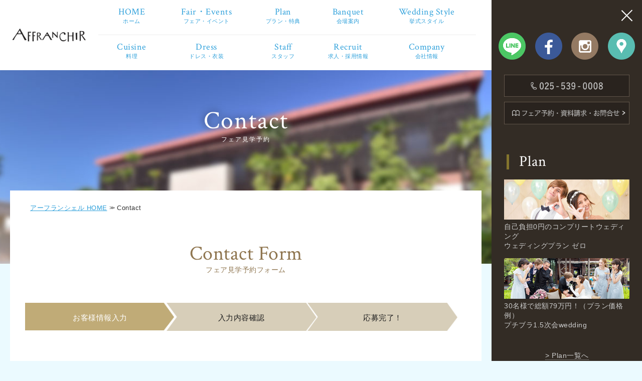

--- FILE ---
content_type: text/html; charset=UTF-8
request_url: https://affranchir.cc/contact/index_fair.php?category=fair&contents=%EF%BF%BD%EF%BF%BD%EF%BF%BD%EF%BF%BD%EF%BF%BD%EF%BF%BD%EF%BF%BD%EF%BF%BD%EF%BF%BD%EF%BF%BD%EF%BF%BD%EF%BF%BD%EF%BF%BD%EF%BF%BD%EF%BF%BD%EF%BF%BD%EF%BF%BD%EF%BF%BD%EF%BF%BD%EF%BF%BD%EF%BF%BD%EF%BF%BD%EF%BF%BD%EF%BF%BD%EF%BF%BD%EF%BF%BD%EF%BF%BD%EF%BF%BD%EF%BF%BD%EF%BF%BD%EF%BF%BD%EF%BF%BD%EF%BF%BD%EF%BF%BD%EF%BF%BD%EF%BF%BD%EF%BF%BD%EF%BF%BD%EF%BF%BD5000%EF%BF%BD%EF%BF%BD%EF%BF%BD%EF%BF%BD%EF%BF%BD%EF%BF%BD%EF%BF%BD%EF%BF%BD%EF%BF%BD%EF%BF%BD%EF%BF%BD%EF%BF%BD%EF%BF%BD%EF%BF%BD%EF%BF%BD%EF%BF%BD%EF%BF%BD%EF%BF%BD%EF%BF%BD%EF%BF%BD%EF%BF%BD%EF%BF%BD%EF%BF%BD%EF%BF%BD%EF%BF%BD%EF%BF%BD%EF%BF%BD%EF%BF%BD%EF%BF%BD%EF%BF%BD%EF%BF%BD%EF%BF%BD%EF%BF%BD%EF%BF%BD%EF%BF%BD%EF%BF%BD%EF%BF%BD%EF%BF%BD%EF%BF%BD%EF%BF%BD%EF%BF%BD%EF%BF%BD%EF%BF%BD%EF%BF%BD%EF%BF%BD%EF%BF%BD%EF%BF%BD%EF%BF%BD
body_size: 8161
content:
<!DOCTYPE html>
<html>
	<head>
		<meta charset="utf-8">
		<meta http-equiv="X-UA-Compatible" content="IE=edge">
		<meta name="viewport" content="width=device-width, initial-scale=1">

		<title>Contact｜新潟県上越市の結婚式場・ウエディングならアーフランシェル クィーンズコート</title>
		<meta name="keyword" content="上越、結婚、結婚式場、ウエディング、ブライダル">
		<meta name="description" content="JR直江津駅南口より車で5分。リゾート感あふれる邸宅でふたりらしい結婚式をまるで海外リゾートのようなおしゃれな雰囲気の中、ドラマチックな一日を叶えてくれるゲストハウス『アーフランシェル』。">

		<meta property="og:title" content="上越の結婚式場 アーフランシェル・クィーンズコート" />
		<meta property="og:type" content="website" />
		<meta property="og:url" content="https://www.affranchir.cc/" />
		<meta property="og:image" content="https://www.affranchir.cc/img/ogp.jpg" />
		<meta property="og:site_name" content="AFFRANCHIR QUEEN’S COURT（アーフランシェル・クィーンズコート）" />
		<meta property="og:description" content="JR直江津駅南口より車で5分。リゾート感あふれる邸宅でふたりらしい結婚式をまるで海外リゾートのようなおしゃれな雰囲気の中、ドラマチックな一日を叶えてくれるゲストハウス『アーフランシェル』。" />
		<meta property="fb:app_id" content="1086224584735187"/>

		<link rel="shortcut icon" href="/favicon.ico">
		<link rel="apple-touch-icon" href="/apple-touch-icon.png" />

		<link rel="stylesheet" href="../css/import.css">
		<link rel="stylesheet" media="screen and (max-width: 768px)" href="../css/smart.css">
		<link type="text/css" href="//ajax.googleapis.com/ajax/libs/jqueryui/1/themes/redmond/jquery-ui.css" rel="stylesheet" />
		<link rel="stylesheet" type="text/css" href="/css/jquery-ui-timepicker-addon.css" media="screen" />

		<script src="//ajax.googleapis.com/ajax/libs/jquery/1.11.1/jquery.min.js"></script>
		<script type="text/javascript" src="//ajax.googleapis.com/ajax/libs/jqueryui/1/jquery-ui.min.js"></script>
		<script src="/js/scrolltopcontrol.js"></script>
		<script src="/js/smoothScroll.js"></script>
		<script src="/js/common.js"></script>
		<script src="/js/jquery.zip2addr.js"></script>
		<script src="/js/jquery-ui-timepicker-addon.js"></script>

		<script type="text/javascript">
		$(function(){

			var op = {
					closeText: '閉じる',
					currentText: '現在日時',
					timeOnlyTitle: '日時を選択',
					timeText: '時間',
					hourText: '時',
					minuteText: '分',
					secondText: '秒',
					millisecText: 'ミリ秒',
					microsecText: 'マイクロ秒',
					timezoneText: 'タイムゾーン',
					prevText: '&#x3c;前',
					nextText: '次&#x3e;',
					monthNames: ['1月','2月','3月','4月','5月','6月','7月','8月','9月','10月','11月','12月'],
					monthNamesShort: ['1月','2月','3月','4月','5月','6月','7月','8月','9月','10月','11月','12月'],
					dayNames: ['日曜日','月曜日','火曜日','水曜日','木曜日','金曜日','土曜日'],
					dayNamesShort: ['日','月','火','水','木','金','土'],
					dayNamesMin: ['日','月','火','水','木','金','土'],
					weekHeader: '週',
					dateFormat: 'yy年mm月dd日',
					firstDay: 0,
					isRTL: false,
					showMonthAfterYear: true,
					yearSuffix: '年'
				};

			$('#fair_day').datepicker( op );
			$("#mode1").on("click",function(){
				if ($(this).is(':checked')) {
					$('.mode1_data').fadeIn();
				} else {
					if ($("#mode4").is(':checked')) {
					} else {
						$('.mode1_data').fadeOut();
					}
				}
			});
			$("#mode4").on("click",function(){
				if ($(this).is(':checked')) {
					$('.mode1_data').fadeIn();
				} else {
					if ($("#mode1").is(':checked')) {
					} else {
						$('.mode1_data').fadeOut();
					}
				}
			});
			$("#mode2").on("click",function(){
				if ($(this).is(':checked')) {
					$('.mode2_data').fadeIn();
				} else {
					$('.mode2_data').fadeOut();
				}
			});
		});
		</script>

		<!--[if lt IE 9]>
			<script src="//cdn.jsdelivr.net/html5shiv/3.7.2/html5shiv.min.js"></script>
			<script src="//cdnjs.cloudflare.com/ajax/libs/respond.js/1.4.2/respond.min.js"></script>
		<![endif]-->
		<script>
		  (function(i,s,o,g,r,a,m){i['GoogleAnalyticsObject']=r;i[r]=i[r]||function(){
		  (i[r].q=i[r].q||[]).push(arguments)},i[r].l=1*new Date();a=s.createElement(o),
		  m=s.getElementsByTagName(o)[0];a.async=1;a.src=g;m.parentNode.insertBefore(a,m)
		  })(window,document,'script','https://www.google-analytics.com/analytics.js','ga');

		  ga('create', 'UA-71180903-3', 'auto');
		  ga('send', 'pageview');

		</script>

		<!-- Global site tag (gtag.js) - Google Ads: 877133400 -->
		<script async src="https://www.googletagmanager.com/gtag/js?id=AW-877133400"></script>
		<script>
		window.dataLayer = window.dataLayer || [];
		function gtag(){dataLayer.push(arguments);}
		gtag('js', new Date());

		gtag('config', 'AW-877133400');
		</script>
		<!-- Event snippet for 見学予約フォーム conversion page -->
		<script>
			gtag('event', 'conversion', {'send_to': 'AW-877133400/6A7VCJOfh5EBENj8n6ID'});
		</script>
		<!-- Event snippet for 架電CT conversion page
In your html page, add the snippet and call gtag_report_conversion when someone clicks on the chosen link or button. -->
<script>
	function gtag_report_conversion(url) {
	  var callback = function () {
		if (typeof(url) != 'undefined') {
		  window.location = url;
		}
	  };
	  gtag('event', 'conversion', {
		  'send_to': 'AW-877133400/AnbzCKuh4WgQ2PyfogM',
		  'event_callback': callback
	  });
	  return false;
	}
	</script>
		<!-- TETORI tag affranchir.cc -->
	<script>
	(function (w, d, s, u) {
		// TAG VERSION 1.00
		if (w._wsq_init_flg) {
			return false;
		}
		w._wsq_init_flg = true;
		_wsq = w._wsq || (_wsq = []);
		_wsq.push(['init', u, 1500]);
		_wsq.push(['domain', 'affranchir.cc']);
		var a = d.createElement(s); a.async = 1; a.charset='UTF-8'; a.src = 'https://cdn.' + u + '/share/js/tracking.js';
		var b = d.getElementsByTagName(s)[0]; b.parentNode.insertBefore(a, b);
	})(window, document, 'script', 'tetori.link');
	</script>
	<!-- Google Tag Manager -->
<script>(function(w,d,s,l,i){w[l]=w[l]||[];w[l].push({'gtm.start':
new Date().getTime(),event:'gtm.js'});var f=d.getElementsByTagName(s)[0],
j=d.createElement(s),dl=l!='dataLayer'?'&l='+l:'';j.async=true;j.src=
'https://www.googletagmanager.com/gtm.js?id='+i+dl;f.parentNode.insertBefore(j,f);
})(window,document,'script','dataLayer','GTM-WL9Q9KF');</script>
<!-- End Google Tag Manager --></head>
<body id="contact" class="naka">
<!-- Google Tag Manager (noscript) -->
<noscript><iframe src="https://www.googletagmanager.com/ns.html?id=GTM-WL9Q9KF"
height="0" width="0" style="display:none;visibility:hidden"></iframe></noscript>
<!-- End Google Tag Manager (noscript) --><!-- Global site tag (gtag.js) - Google Analytics -->
<script async src="https://www.googletagmanager.com/gtag/js?id=UA-71180903-3"></script>
<script>
  window.dataLayer = window.dataLayer || [];
  function gtag(){dataLayer.push(arguments);}
  gtag('js', new Date());

  gtag('config', 'UA-71180903-3');
</script>


<!-- menu button -->
<input type="checkbox" class="check" id="checked" checked="checked">
<label class="menu-btn" for="checked">
	<span class="bar top"></span>
	<span class="bar middle"></span>
	<span class="bar bottom"></span>
	<span class="menu-btn__text">MENU</span>
</label>
<!-- menu button -->


<!-- contents -->
<div id="contents" class="clearfix">

	<header class="clearfix" id="header" role="banner">
	<p class="tel noSP"><a onclick="return gtag_report_conversion('tel:025-539-0008');" href="tel:0255390008">025-539-0008</a></p>
	<h1><a href="/"><img alt="AFFRANCHIR QUEEN’S COURT" src="/img/common/logo.png" width="74%"></a></h1>
	<nav class="noSP" id="gNav" role="navigation">
		<ul class="clearfix">
			<li class="nav1">
				<a href="/">
					<span class="page">HOME</span>
					<span class="sub">ホーム</span>
				</a>
			</li>
			<li class="nav2">
				<a href="/news/fair.php">
					<span class="page">Fair・Events</span>
					<span class="sub">フェア・イベント</span>
				</a>
			</li>
			<li class="nav3">
				<a href="/plan/">
				<span class="page">Plan</span>
				<span class="sub">プラン・特典</span>
				</a>
			</li>
			<li class="nav4">
				<a href="/banquet/">
					<span class="page">Banquet</span>
					<span class="sub">会場案内</span>
				</a>
			</li>
			<li class="nav5">
				<a href="/wedding_style/">
					<span class="page">Wedding Style</span>
					<span class="sub">挙式スタイル</span>
				</a>
			</li>
			<li class="nav6">
				<a href="/cuisine/">
					<span class="page">Cuisine</span>
					<span class="sub">料理</span>
				</a>
			</li>
			<li class="nav7">
				<a href="/dress/">
					<span class="page">Dress</span>
					<span class="sub">ドレス・衣装</span>
				</a>
			</li>
			<li class="nav8">
				<a href="/staff/">
					<span class="page">Staff</span>
					<span class="sub">スタッフ</span>
				</a>
			</li>
			<li class="nav9">
				<a href="/recuruit/">
					<span class="page">Recruit</span>
					<span class="sub">求人・採用情報</span>
				</a>
			</li>
			<li class="nav10">
				<a href="/access/">
					<span class="page">Company</span>
					<span class="sub">会社情報</span>
				</a>
			</li>
		</ul>
	</nav>
	<p class="noPC" id="btn_gNavi">
		<a href="javascript:void(0)">
			<span></span>
			<span></span>
			<span></span>
			MENU
		</a>
	</p>

	<p class="noPC" id="btn_Contact">
		<a href="/contact/">
			<img src="/img/naka/icon_contact_header.png" width="28px" alt="">
			CONTACT
		</a>
	</p>

	<p class="noPC" id="btn_tel">
		<a href="tel:0255390008"><img src="/img/common/icon_tel_sp.png" width="17px" alt=""><br/>TEL</a>
	</p>

</header>

	<!-- main -->
	<div id="main" role="main">

		<section id="mainVisual">

			<img src="../img/naka/news/img_main.jpg" alt="AFFRANCHIR QUEEN’S COURT" width="100%" />
				<h2 class="page-title">
					Contact<small>フェア見学予約</small>
				</h2>

		</section>

		<!-- content -->
		<section id="content">
			<ul id="pan">
				<li><a href="../">アーフランシェル HOME</a></li>
				<li>Contact</li>
			</ul>


			<div id="form" class="content">
				<h3 class="page-ttl">Contact Form<span>フェア見学予約フォーム</span></h3>
				<form action="./index_fair.php" method="POST" >
					  <ul class="progress clearfix mt10">
							<li class="cur">お客様情報入力</li>
							<li>入力内容確認</li>
							<li>応募完了！</li>
						</ul>


					  <p style="color:#FF0000;"></p>
					  <table class="nr" cellpadding="0" cellspacing="0">
					  <tr>
					    <!-- <th>お問合わせ種類<span>必須</span></th> -->
					    <td class="mode">
						    <input type="hidden" name="mode[]" value="1">
						</td>
					  </tr>

					  <tr>
					    <th>お名前<span>必須</span></th>
					    <td>
					      <input type="text" name="name" maxlength="50" class="f2" value="" />
					    </td>
					  </tr>

					  <tr>
					    <th>フリガナ<span>必須</span></th>
					    <td>
					      <input type="text" name="furi" maxlength="50" class="f2" value="" />
					    </td>
					  </tr>

					  <tr class="mode1_data">
						<th>ご予約希望日<br/><span>必須</span></th>
						<td>
							<input type="text" name="fair_day" id="fair_day" class="f2" maxlength="20" value="" placeholder="日付" style="margin-right: 5px;"/><label for="fair_day" id="cal" style="position: static;"><img src="../img/naka/contact/btn_cal.png" /></label>
						</td>
					  </tr>
					  <tr class="mode1_data">
						<th>ご予約希望時間<br/><span>必須</span></th>
						<td>
							<select name="time1" id="time1">
<option value="--">--</option>
<option value="09">09</option>
<option value="10">10</option>
<option value="11">11</option>
<option value="15">15</option>
<option value="16">16</option>
<option value="17">17</option>
<option value="18">18</option>
</select>
							時
							<!-- <select name="Minute1" id="Minute1">
<option value="00">00</option>
</select>
 -->
							<!-- <input type="text" name="Minute1" maxlength="2" class="f1" value="" /> -->
							00
							分
						</td>
					  </tr>

					  <tr>
					    <th>携帯電話番号<span>必須</span></th>
					    <td><input type="text" name="tel" class="f3" value=""/><span style="color:#999;">（必ず携帯電話番号を入力してください。ハイフンなし半角英数字）</span></td>
					  </tr>
					  <tr class="mail">
					    <th>メールアドレス<span>必須</span></th>
					    <td><input type="text" name="email" maxlength="150" class="f3" value=""/> <span style="color:#999;">（半角英数字）</span></td>
					  </tr>
					  <tr>
					    <th>年齢/性別</th>
					    <td>
					      <input type="text" name="age" maxlength="3" class="f1" value="" /> 歳 / <input type="radio" name="sex" value="1" id="sex1" checked="checked" />&nbsp;<label for="sex1">女性</label>
&nbsp;&nbsp;<input type="radio" name="sex" value="2" id="sex2" />&nbsp;<label for="sex2">男性</label>
					    </td>
					  </tr>
					   <!-- <tr>
						<th>興味のあるプラン</th>
						<td class="plan">
							<input name="plan[1]" type="checkbox" value="1" id="plan1">&nbsp;<label for="plan1">Wedding Plan Zero</label>　　<br class="noPC" />
							<input name="plan[2]" type="checkbox" value="2" id="plan2">&nbsp;<label for="plan2">プチブラ1.5次会wedding</label>　<br class="noPC" />
							<input name="plan[9]" type="checkbox" value="9" id="plan9">&nbsp;<label for="plan9">Photo Plan</label>　<br class="noPC" />
							<input name="plan[3]" type="checkbox" value="3" id="plan3">&nbsp;<label for="plan3">Freestyle　Wedding</label>　<br class="noPC" />
							<input name="plan[4]" type="checkbox" value="4" id="plan4">&nbsp;<label for="plan4">Happy Berry Wedding</label>　<br/>
							<input name="plan[5]" type="checkbox" value="5" id="plan5">&nbsp;<label for="plan5">絆 Wedding</label>　　<br class="noPC" />
							<input name="plan[6]" type="checkbox" value="6" id="plan6">&nbsp;<label for="plan6">Niho Wedding</label>　　<br class="noPC" />
							<input name="plan[7]" type="checkbox" value="7" id="plan7">&nbsp;<label for="plan7">Birth</label>　　<br class="noPC" />
							<input name="plan[8]" type="checkbox" value="8" id="plan8">&nbsp;<label for="plan8">その他プラン</label>
						</td>
					  </tr> -->
					  <tr>
					    <th>挙式予定時期</th>
					    <td>
								<select name="year1" id="year1">
<option value="--">--</option>
<option value="2026">2026</option>
<option value="2027">2027</option>
<option value="2028">2028</option>
<option value="2029">2029</option>
<option value="2030">2030</option>
</select>
 年
								<select name="month1" id="month1">
<option value="--">--</option>
<option value="01">01</option>
<option value="02">02</option>
<option value="03">03</option>
<option value="04">04</option>
<option value="05">05</option>
<option value="06">06</option>
<option value="07">07</option>
<option value="08">08</option>
<option value="09">09</option>
<option value="10">10</option>
<option value="11">11</option>
<option value="12">12</option>
</select>
 月
					      <br class="noPC" /> または<br class="noPC" />
								<select name="year2" id="year2">
<option value="--">--</option>
<option value="2026">2026</option>
<option value="2027">2027</option>
<option value="2028">2028</option>
<option value="2029">2029</option>
<option value="2030">2030</option>
</select>
 年
								<select name="month2" id="month2">
<option value="--">--</option>
<option value="01">01</option>
<option value="02">02</option>
<option value="03">03</option>
<option value="04">04</option>
<option value="05">05</option>
<option value="06">06</option>
<option value="07">07</option>
<option value="08">08</option>
<option value="09">09</option>
<option value="10">10</option>
<option value="11">11</option>
<option value="12">12</option>
</select>
 月
					    </td>
					  </tr>
					  <tr>
					    <th>お問合わせ内容</th>
					    <td><textarea name="point" rows="5" cols="40">���������������������������������������5000������������������������������������������������</textarea></td>
					  </tr>
					  </table>
					  <div class="submit" style="margin: 50px 0 0;">
					    <button type="send" value="確認する" name="check_x"><img src="../img/naka/contact/btn_kakunin.png"/></button>
					  </div>
					  </form>

			</div>
			<!-- /.content -->
		</section>
		<!-- /#content -->

		<ul class="footLink clearfix">
			<li><a href="../">HOMEへ</a></li>
		</ul>
	</div>
	<!-- main -->
	<div class="visible-pc"><!--
<div class="smh_bnr">
	<ul class="bnr clearfix">
		<li class="matchHeight"><a href="http://www.vip-group.co.jp/niigata/" target="_blank">
				<p class="thum"><img src="/renewal/img/home/bnr_btm01.jpg" alt="新潟・結婚式場 ハミングプラザVIP（ビップ）" width="100%" /></p>
				<p class="ttl">新潟・結婚式場 ハミングプラザVIP（ビップ）</p>
			</a></li>
		<li class="matchHeight"><a href="http://cieletvert.jp/" target="_blank">
				<p class="thum"><img src="/renewal/img/home/bnr_btm02.jpg" alt="ヒルサイドヴィラ シェルヴェルト" width="100%" /></p>
				<p class="ttl">ヒルサイドヴィラ シェルヴェルト</p>
			</a></li>
		<li class="matchHeight"><a href="http://geoworldvip.jp/" target="_blank">
				<p class="thum"><img src="/renewal/img/home/bnr_btm03.jpg" alt="新潟三条市の結婚式場 ジオ・ワールド ビップ" width="100%" /></p>
				<p class="ttl">新潟三条市の結婚式場 ジオ・ワールド ビップ</p>
			</a>
		</li>
	</ul>
</div>
-->

<footer id="footer" role="contentinfo">
	<ul class="footLink clearfix">
		<li><a href="https://affranchir.cc/sitemap/">サイトマップ</a></li>
		<li><a href="https://affranchir.cc/blog/">Blog</a></li>
		<li><a href="https://affranchir.cc/privacy/index.php">プライバシーポリシー</a></li>
	</ul>
	<p class="copy">Copyright &copy; VIP Group, All rights Reserved</p>
</footer>
</div>

</div>
<!-- contents -->


<nav class="drawer-menu clearfix">
<div id="menu_inner">
<div id="menu_inner2">
	<ul class="sns">
		<li class="line"><a href="https://page.line.me/aqc0008?openQrModal=true" target="_blank"><img src="/img/common/btn_line.png" width="54" alt="lineで友達を追加" /></a></li>
		<li>
			<a href="https://www.facebook.com/profile.php?id=100006756005141" target="_blank"><img alt="Facebook" height="54" src="/img/common/btn_sns_fb.png" width="54"></a>
		</li>
		<li>
			<a href="https://www.instagram.com/affranchir/" target="_blank"><img alt="Instagram" height="54" src="/img/common/btn_sns_insta.png" width="54"></a>
		</li>
		<li>
			<a href="/access/"><img alt="access" height="54" src="/img/common/btn_access_icon.png" width="54"></a>
		</li>
	</ul>

	<ul class="contact">
		<li>
			<a href="tel:0255390008"><img alt="TEL: 025-539-0008" src="/img/common/btn_side_tel.png" width="100%"></a>
		</li>
		<li>
			<a href="/contact/">
				<img alt="フェア予約・資料請求・お問合せ" src="/img/common/btn_side_contact.png" width="100%">
			</a>
		</li>
	</ul>
	<p class="ttl_side">Plan</p>
	<ul class="planbnr">

		<li>
			<a href="/news/detail.php?cd=151&fl=1">
				<img src="/img/home/bnr_02_2.jpg" alt="Wedding Plan Zero 詳しくはこちら" width="100%" />
				<p>自己負担0円のコンプリートウェディング<br/>ウェディングプラン ゼロ</p>
			</a>
		</li>
		<li>
			<a href="/news/detail.php?cd=413&fl=1">
				<img src="/img/home/bnr_03_2.jpg" alt="プチブラ1.5次会wedding 詳しくはこちら" width="100%" />
				<p>30名様で総額79万円！（プラン価格例）<br/>プチブラ1.5次会wedding</p>
			</a>
		</li>
<!--
		<li>
			<a href="/plan/introduction.php">
				<img src="/img/home/bnr_10.jpg" alt="ご友人・ご親族様紹介キャンペーン 詳しくはこちら" width="100%" />
				<p>結婚式をお考えの方をご紹介ください<br/>ご友人・ご親族様紹介キャンペーン</p>
			</a>
		</li>
-->
<!--
		<li>
			<a href="/plan/free.php">
				<img src="/img/home/bnr_05.jpg" alt="FREE STYLE WEDDING 詳しくはこちら" width="100%" />
				<p>平日限定で自由なパーティースタイルが叶う<br/>フリースタイルウェディング</p>
			</a>
		</li>
-->
		<!-- <li>
			<a href="/plan/photo.php">
				<img src="/img/home/bnr_01_2.jpg" alt="フォトプラン 詳しくはこちら" width="100%" />
				<p>等身大のウェディング<br/>フォトプラン</p>
			</a>
		</li> -->
<!--
 		<li>
			<a href="/event/haregi.php">
				<img src="/img/home/bnr_06.jpg" alt="成人式・卒業式・七五三 詳しくはこちら" width="100%" />
				<p>一生の思い出を華やかに！自分らしく！<br/>成人式・卒業式・七五三</p>
			</a>
		</li>
-->

	</ul>
	<p class="btn_list"><a href="/plan/">Plan一覧へ</a></p>

	<p class="ttl_side">Fair</p>
	<ul class="newsList">
						<li class="fair">
				<!-- <p class="date">

					<span class="year">2023</span>
					<span class="date">04.30</span>
				</p> -->
				<p class="img"><img src="https://affranchir.cc/file/news/1762069453665.png"></p>
				<p class="ttl">
					<a href="/news/detail.php?cd=361">＼４万円美食体験／料理こだわり派おすすめ充実の無料試食</a>
											</br>
						<span class="ttl_sub">[期間]
						1/17(土)・24(土)・31(土)</span>
									</p>
			</li>
					<li class="fair">
				<!-- <p class="date">

					<span class="year">2023</span>
					<span class="date">04.30</span>
				</p> -->
				<p class="img"><img src="https://affranchir.cc/file/news/1762069570143.png"></p>
				<p class="ttl">
					<a href="/news/detail.php?cd=362">【少人数限定】最短３カ月準備OK！体験型1step相談会</a>
											</br>
						<span class="ttl_sub">[期間]
						1/17(土)・24(土)・31(土)</span>
									</p>
			</li>
					<li class="fair">
				<!-- <p class="date">

					<span class="year">2023</span>
					<span class="date">05.01</span>
				</p> -->
				<p class="img"><img src="https://affranchir.cc/file/news/1764474535525.png"></p>
				<p class="ttl">
					<a href="/news/detail.php?cd=368">＼４万円美食体験／料理こだわり派おすすめ充実の無料試食</a>
											</br>
						<span class="ttl_sub">[期間]
						2/7(土)・14(土)・28(土)</span>
									</p>
			</li>
					<li class="fair">
				<!-- <p class="date">

					<span class="year">2023</span>
					<span class="date">05.01</span>
				</p> -->
				<p class="img"><img src="https://affranchir.cc/file/news/1764474660718.png"></p>
				<p class="ttl">
					<a href="/news/detail.php?cd=369">【少人数限定】最短３カ月準備OK！体験型1step相談会</a>
											</br>
						<span class="ttl_sub">[期間]
						2/7(土)・14(土)・28(土)</span>
									</p>
			</li>
				</ul>
	<p class="btn_list"><a href="/news/fair.php">Fair一覧へ</a></p>

	<p class="ttl_side">Access</p>
	<div class="access_side">
		<p class="logo">
			<img alt="AFFRANCHIR QUEEN’S COURT" src="/img/common/logo_side.png" width="147">
		</p>
		<p class="detail">
			AFFRANCHIR QUEEN’S COURT<br>
			アーフランシェル クィーンズコート<br><br>
			〒942-0063 新潟県上越市下門前872-1<br>
			TEL : 025-539-0008 FAX : 025-539-0055
		</p>
		<table border="0" cellpadding="0" cellspacing="0">
			<tbody>
				<tr>
					<th>営業時間 :</th>
					<td>10:00 ~ 18:00</td>
				</tr>
				<tr>
					<th>駐車場 :</th>
					<td>100台（無料）</td>
				</tr>
				<tr>
					<th>アクセス :</th>
					<td>JR直江津駅南口より車で5分<br>
					北陸自動車道上越I.C.より車で5分</td>
				</tr>
			</tbody>
		</table>
	</div>
	<div class="map tac">
		<iframe allowfullscreen="" frameborder="0" height="300" src="https://www.google.com/maps/embed?pb=!1m14!1m8!1m3!1d12718.556455645414!2d138.2475284!3d37.1612798!3m2!1i1024!2i768!4f13.1!3m3!1m2!1s0x0%3A0x9da7cc8e6e39d9d1!2z44Ki44O844OV44Op44Oz44K344Kn44Or44O744Kv44Kj44O844Oz44K644Kz44O844OI!5e0!3m2!1sja!2sjp!4v1450267273183"style="border:0" width="300"></iframe>
	</div>
	<ul class="bnr clearfix noSP">

		<!-- こまちウエディングブライダルフェア PC用バナー開始 -->
		<!-- <li class="matchHeight" style="margin-bottom: 0;">
		<a href="https://www.komachiwedding.net/client/207" target="_blank">
			<p class="thum">
				<img style="margin-bottom: 20px;" src="https://www.komachiwedding.net/image/campaign/campaign_320_50.jpg" width="100%" alt="こまちウエディングブライダルフェアキャンペーン" onerror="this.style.display='none'">
			</p>
			</a>
		</li> -->
		<!-- こまちウエディングブライダルフェア PC用バナー終了 -->

		<li class="matchHeight"><a href="https://www.vip-group.co.jp/niigata/" target="_blank">
			<p class="thum"><img src="/img/home/bnr_btm01.jpg" alt="新潟・結婚式場 ハミングプラザVIP（ビップ）" width="100%" /></p>
			<p class="ttl">新潟・結婚式場 ハミングプラザVIP（ビップ）</p>
		</a></li>
		<li class="matchHeight"><a href="https://cieletvert.jp/" target="_blank">
			<p class="thum"><img src="/img/home/bnr_btm02.jpg" alt="ヒルサイドヴィラ シェルヴェルト" width="100%" /></p>
			<p class="ttl">ヒルサイドヴィラ シェルヴェルト</p>
		</a></li>
		<li class="matchHeight"><a href="https://geoworldvip.jp/" target="_blank">
			<p class="thum"><img src="/img/home/bnr_btm03.jpg" alt="新潟三条市の結婚式場 ジオ・ワールド ビップ" width="100%" /></p>
			<p class="ttl">新潟三条市の結婚式場 ジオ・ワールド ビップ</p>
			</a>
		</li>
		<li class="line"><a href="https://page.line.me/aqc0008?openQrModal=true" target="_blank"><img src="/img/home/bnr_btmline.png" width="100%" alt="lineで友達を追加" /></a></li>
	</ul>
</div>
</div>
</nav>
<div class="visible-sm"><!--
<div class="smh_bnr">
	<ul class="bnr clearfix">
		<li class="matchHeight"><a href="http://www.vip-group.co.jp/niigata/" target="_blank">
				<p class="thum"><img src="/renewal/img/home/bnr_btm01.jpg" alt="新潟・結婚式場 ハミングプラザVIP（ビップ）" width="100%" /></p>
				<p class="ttl">新潟・結婚式場 ハミングプラザVIP（ビップ）</p>
			</a></li>
		<li class="matchHeight"><a href="http://cieletvert.jp/" target="_blank">
				<p class="thum"><img src="/renewal/img/home/bnr_btm02.jpg" alt="ヒルサイドヴィラ シェルヴェルト" width="100%" /></p>
				<p class="ttl">ヒルサイドヴィラ シェルヴェルト</p>
			</a></li>
		<li class="matchHeight"><a href="http://geoworldvip.jp/" target="_blank">
				<p class="thum"><img src="/renewal/img/home/bnr_btm03.jpg" alt="新潟三条市の結婚式場 ジオ・ワールド ビップ" width="100%" /></p>
				<p class="ttl">新潟三条市の結婚式場 ジオ・ワールド ビップ</p>
			</a>
		</li>
	</ul>
</div>
-->

<footer id="footer" role="contentinfo">
	<ul class="footLink clearfix">
		<li><a href="https://affranchir.cc/sitemap/">サイトマップ</a></li>
		<li><a href="https://affranchir.cc/blog/">Blog</a></li>
		<li><a href="https://affranchir.cc/privacy/index.php">プライバシーポリシー</a></li>
	</ul>
	<p class="copy">Copyright &copy; VIP Group, All rights Reserved</p>
</footer>
</div>


</body>
</html>


--- FILE ---
content_type: text/css
request_url: https://affranchir.cc/css/import.css
body_size: 3
content:
@import url("base.css");
@import url("naka.css");
/* @import url("naka2.css"); */
@import url("display.css");


--- FILE ---
content_type: text/css
request_url: https://affranchir.cc/css/base.css
body_size: 3780
content:
@charset "UTF-8";
@import url(https://fonts.googleapis.com/css?family=Crimson+Text:400,600,700);

/* * * * * * * * * * * * * * * * * *
 base.css
* * * * * * * * * * * * * * * * * */

/* reset, common
--------------------------------- */
* {
	margin:0; padding:0; list-style:none;
	outline: none;
}

html {
/*
	height: 100%;
	min-height: 100%;
*/
}
body{
	margin: 0;
	padding: 0;
	line-height: 1.6;
	font-size: 14px;
	color: #333;
	font-family: "游ゴシック", "Yu Gothic", "游ゴシック体", "YuGothic", "ヒラギノ角ゴ Pro W3", "Hiragino Kaku Gothic Pro", "HiraKakuProN-W3", "HiraKakuPro-W3", 'ヒラギノ角ゴ ProN W3', 'ヒラギノ角ゴ Pro W3', "Meiryo UI", "メイリオ", "Meiryo", "ＭＳ Ｐゴシック", "MS PGothic", sans-serif;
	width: 100%;
	background: #ebfaff;
	letter-spacing: 0.5px;
	overflow-x: hidden;
/*
	height: 100%;
	min-height: 100%;
*/
}

h1,h2,h3,h4,h5,h6{
	font-size:100%;
	font-weight:normal;
}

img {
	border:none;
	vertical-align: bottom;
}

a {
	color: #333;
	outline : none ;
	text-decoration: none;
}
a:hover{
	text-decoration: underline;
}
/* fonts */
.f_min {
font-family:"ヒラギノ明朝 Pro W6", "Hiragino Mincho Pro", "HGS明朝E", "ＭＳ Ｐ明朝", serif;
}
.font_s {font-size: 90%;}

.red {color: #FF0000;}

/* float */
.l {float: left;}
.r {float: right;}

.tac {text-align: center;}
.tar {text-align: right;}

/* clearfix */
.clearfix:after {
	content : "." ;
	display : block ;
	height : 0 ;
	clear : both ;
	visibility : hidden ;
	overflow: hidden;
}
.clearfix { display : inline-block ; }
/* Hides from IE-Mac \*/
*html .clearfix { height : 1% ; }
.clearfix { display : block ; }
/* End hide from IE-mac */

.none {display: none;}

.inWrap li,
.txt_indent {
	text-indent: -1em;
	padding-left: 1em;
}

/* opacity */
a:hover img {
	filter: alpha(opacity=50);
	-moz-opacity:0.50;
	opacity:0.50;
}

/* margin */
.mb10 {margin-bottom: 10px;}
.mb20 {margin-bottom: 20px;}
.mb30 {margin-bottom: 30px;}
.mb40 {margin-bottom: 40px;}
.mt10 {margin-top: 10px;}
.mt20 {margin-top: 20px;}
.mt30 {margin-top: 30px;}
.mt40 {margin-top: 40px;}

label {
	cursor: pointer;
	user-select: none;
	-moz-user-select: none;
	-webkit-user-select: none;
}

.noPC {
	display: none;
}


/* リンクアニメーション */
@media screen and (min-width:769px){
a,
a img,
p.btnBox input,
#main, nav#gNav ul,
section#mainVisual,
#topcontrol {
	-webkit-transition: all .3s ease;
	-moz-transition: all .3s ease;
	-o-transition: all .3s ease;
	-ms-transition: all .3s ease;
	transition: all .3s ease;
}

}

/* base layout
--------------------------------- */
/* common */
#contents {
	box-sizing: border-box;
	width: 100%;
/* 	min-height: 100%; */
	padding: 0;
	margin: 0;
	-webkit-transition-property: all;
	transition-property: all;
	-webkit-transition-delay: .3s;
	transition-delay: .3s;
	-webkit-transition-duration: .5s;
	transition-duration: .5s;
}


/* drawer menu */
.drawer-menu {
	box-sizing: border-box;
/*  	position: fixed; */
 	position: absolute;
	top: 0;
	right: 0;
	width: 380px;
/* 	height: 100%; */
	background:#332c25;
	-webkit-transition-property: all;
	transition-property: all;
	-webkit-transition-duration: .5s;
	transition-duration: .5s;
	-webkit-transition-delay: 0s;
	transition-delay: 0s;
	-webkit-transform-origin: right center;
	-ms-transform-origin: right center;
	transform-origin: right center;
	-webkit-transform: perspective(500px) rotateY(-90deg);
	transform: perspective(500px) rotateY(-90deg);
	opacity: 0;
	color: #CCC;
}

ul.sns {
	text-align: center;
	margin-bottom: 30px;
	padding-top: 65px;
}
ul.sns li {
	display: inline-block;
	*display: inline;
	*zoom: 1;
	margin: 0 7px;
}

ul.contact {
	padding: 0 25px;
}
ul.contact li + li {
	margin-top: 10px;
}

ul.planbnr {
	padding:0 25px;

}
ul.planbnr li {
	padding: 5px 0 10px;
}
ul.planbnr li p{
	color: #ccc;
	margin-top: 5px;
	line-height: 1.4;
}

p.ttl_side {
	color: #FFF;
	padding: 0 40px 0px 20px;
	margin: 60px 30px 15px;
	font-size: 30px;
	letter-spacing: 1px;
	font-family: 'Crimson Text', serif;
	font-weight: 400;
	border-left: 5px solid #84752d;
	line-height: 1;
	box-sizing: border-box;
}

ul.bnr_fair {
	padding: 0 40px;
}
ul.bnr_fair li + li {
	margin-top: 10px;
}
ul.bnr_fair li img {
	border: 1px solid #909090;
	box-sizing: border-box;
}

ul.newsList {
	padding: 0 30px;
}
ul.newsList li {
	margin-bottom: 35px;
	position: relative;
	/* padding-left: 65px; */
	min-height: 38px;
}

ul.newsList li.fair {
    display: flex;
		justify-content: space-between;
}

ul.newsList li.fair .img {
    width: 25%;
}

ul.newsList li.fair .img img {
    width: 100%;
}

ul.newsList li p.date {
	position: absolute;
	left: 0;
	top: 0;
	font-size: 15px;
	line-height: 1.3;
}
ul.newsList li p.date span.year {
    font-size: 80%;
}
ul.newsList li p.date span.date {
	display: block;
	font-size: 19px;
	line-height: 1;
}
ul.newsList li p.ttl {
	width: 70%;
	/* padding-left: 15px; */
	/* border-left: 3px double #AAA; */
	line-height: 1.4;
}
ul.newsList li p.ttl a {
	color: #CCC;
	font-size: 12px;
	border-bottom: 1px solid #AAA;
}
ul.newsList li p.ttl a:hover {
	text-decoration: none;
	border-bottom: 1px solid transparent;
}

ul.newsList li p.ttl .ttl_sub {
	font-size: 10px;
	display: inline-block;
	margin-top:18px;
}

.plan_navi{
	text-align: center;
    margin-top: 10px;
}

.plan_navi a{
	color: #CCC;
    border-bottom: 1px dotted #AAA;
}

p.btn_list {
	text-align: center;
	margin-top: 30px;
}
p.btn_list a {
	color: #CCC;
	border-bottom: 1px dotted #AAA;
}
p.btn_list a:hover {
	border-bottom: 1px dotted transparent;
	text-decoration: none;
}
p.btn_list a:before {
	content: ">";
	margin-right: 5px;
}

.access_side {
	padding: 0 55px 20px;
}
.access_side p {
	margin-bottom: 15px;
	line-height: 1.4;
	font-size: 12px;
}
.access_side table {
	line-height: 1.4;
	font-size: 12px;
}
.access_side table th,
.access_side table td {
	padding-bottom: 5px;
}
.access_side table th {
	padding-right: 5px;
	text-align: left;
	font-weight: normal;
	white-space: nowrap;
	vertical-align: top;
}
.drawer-menu .map{
	width: 100%;
	padding-bottom: 45px;
}
.drawer-menu .map:after{
	content: "";
	background: #8f7650;
	display: block;
	height: 1px;
	width: 85%;
	margin: 50px auto 0;
}
/* checkbox */
.check {
	display: none;
}

/* menu button */
.menu-btn {
	position: fixed;
	display: block;
	top: 0;
	right: 0;
	display: block;
	width: 120px;
	height: 140px;
	font-size: 10px;
	text-align: center;
	cursor: pointer;
	z-index: 3;
	background: #332c25;
}

.bar {
	position: absolute;
	top: 50%;
	left: 50%;
	margin-top: -14px;
	margin-left: -16px;
	display: block;
	width: 32px;
	height: 2px;
	background: #fff;
	-webkit-transition: all .5s;
	transition: all .5s;
	-webkit-transform-origin: left top;
	-ms-transform-origin: left top;
	transform-origin: left top;
}

.bar.middle {
	margin-top: -1px;
	opacity: 1;
}

.bar.bottom {
	margin-top: 12px;
	-webkit-transform-origin: left bottom;
	-ms-transform-origin: left bottom;
	transform-origin: left bottom;
}

.menu-btn__text {
	position: absolute;
	bottom: -15px;
	left: 0;
	right: 0;
	margin: auto;
	color: #fff;
	-webkit-transition: all .5s;
	transition: all .5s;
	display: block;
	visibility: visible;
	opacity: 1;
	display: none;
}

.menu-btn:hover .bar {
	background: #999;
}

.menu-btn:hover .menu-btn__text {
	color: #999;
}

.access_side a{
	color: #FFF;
}

/* ------------------------------------------------ checked */
.check:checked ~ .drawer-menu {
	-webkit-transition-delay: .3s;
	transition-delay: .3s;
	-webkit-transform: none;
	-ms-transform: none;
	transform: none;
	opacity: 1;
	z-index: 2;
}

.check:checked ~ #contents {
	-webkit-transition-delay: 0s;
	transition-delay: 0s;
	padding-right: 380px;
}

.check:checked ~ .menu-btn {
	background: transparent;
	width: 40px;
	height: 40px;
}

.check:checked ~ .menu-btn .menu-btn__text {
	visibility: hidden;
	opacity: 0;
}

.check:checked ~ .menu-btn .bar {
	left: 0;
	margin: 0;
}
.check:checked ~ .menu-btn .bar.top {
	width: 30px;
	-webkit-transform: rotate(45deg);
	-ms-transform: rotate(45deg);
	transform: rotate(45deg);
}

.check:checked ~ .menu-btn .bar.middle {
	opacity: 0;
}

.check:checked ~ .menu-btn .bar.bottom {
	width: 30px;
	top: 40px;
	-webkit-transform: rotate(-45deg);
	-ms-transform: rotate(-45deg);
	transform: rotate(-45deg);
}


/* header
--------------------------------- */
#header {
	background: #FFF;
	text-align: center;
}

#header .tel {
	display: none;
}

#header h1 {
	width: 24%;
	height: 140px;
	line-height: 138px;
	float: left;
}
#header h1 img {
	vertical-align: middle;
}

/* gNav */
nav#gNav {
	width: 76%;
	float: right;
}
nav#gNav ul {
	margin-right: 150px;
	margin-top: -1px;
}

.check:checked ~ #contents nav#gNav ul {
	margin-right: 50px;
}

nav#gNav ul li {
	width: 20%;
	height: 70px;
	float: left;
	color: #CCC;
	line-height: 1.3;
	font-size: 11px;
	border-top: 1px solid #EEE;
}
nav#gNav ul li a {
	height: 70px;
	display: block;
	color: #30A1DB;
}

nav#gNav ul li.nav1,
nav#gNav ul li.nav6{
	width: 17%;
}
nav#gNav ul li.nav2,
nav#gNav ul li.nav7{
	width: 21%;
}
nav#gNav ul li.nav3,
nav#gNav ul li.nav8{
	width: 18%;
}
nav#gNav ul li.nav4,
nav#gNav ul li.nav9{
	width: 15%;
}
nav#gNav ul li.nav5,
nav#gNav ul li.nav10{
	width: 25%;
}

nav#gNav ul li a:hover,
body#home nav#gNav ul li.nav1 a,
body#fair_events nav#gNav ul li.nav2 a,
body#plan nav#gNav ul li.nav3 a,
body#banquet nav#gNav ul li.nav4 a,
body#wedding_style nav#gNav ul li.nav5 a,
body#cuisine nav#gNav ul li.nav6 a,
body#dress nav#gNav ul li.nav7 a,
body#planner nav#gNav ul li.nav8 a,
body#blog nav#gNav ul li.nav9 a,
body#access nav#gNav ul li.nav10 a {
	text-decoration: none;
	color: #FFF;
	background: #30A1DB;
}

nav#gNav ul li span {
	display: block;
}
nav#gNav ul li span.page {
	font-family: 'Crimson Text', serif;
	font-size: 22px;
	padding-top: 12px;
}


/* main
--------------------------------- */
#main {
	padding: 0 60px;
}
.check:checked ~ #contents #main {
	padding: 0 20px;
}

.check:checked ~ #contents section#mainVisual {
	margin: 0 -20px;
}


li {
	box-sizing: border-box;
}

/* footer
--------------------------------- */
#footer {
	text-align: center;
	padding: 80px 0 100px;
}

ul.footLink li {
	display: inline-block;
	*display: inline;
	*zoom: 1;
	padding: 0 20px;
	font-size: 13px;
	text-align: center;
}
ul.footLink li:before{
	content: ">";
	color: #30A1DB;
	margin-right: 5px;
	font-size: 12px;
}
ul.footLink li a,
a p.btn_more {
	padding-bottom: 1px;
	border-bottom: 1px dotted #888;
}
ul.footLink li a:hover {
	border-bottom: 1px dotted transparent;
	text-decoration: none;
}

#footer p.copy {
	padding-top: 40px;
	font-size: 11px;
	color: #888;
}

/* topcontrol */
#topcontrol {
	margin-right: -33px;
	z-index: 999;
}
#topcontrol img {
	position: relative;
	z-index: 999;
}
.check:checked ~ #topcontrol {
	margin-right: 157px;
}


/* visible */
.visible-pc{
	display: block;
}
.visible-sm{
	display: none;
}


/* フッターリンク
------------------------------------------*/
.linkbox{
	padding-bottom: 50px;
	margin-top: 80px;
}

.linkbox p.catch{
	text-align: center;
	font-size: 22px;
	font-family: "ヒラギノ明朝 Pro W3","Hiragino Mincho Pro","ＭＳ Ｐ明朝","MS PMincho",serif;
}
.linkbox h2 {
    text-align: center;
    color: #8f7650;
    font-size: 40px;
    line-height: 32px;
    padding: 55px;
    font-family: 'Crimson Text', serif;
    /*font-family:"ヒラギノ明朝 Pro W6", "Hiragino Mincho Pro", "HGS明朝E", "ＭＳ Ｐ明朝", serif;*/
    padding: 0px 0 15px;
}

.linkbox h2 span {
    display: block;
    font-size: 14px;
    font-family: "游ゴシック", "Yu Gothic", "游ゴシック体", "YuGothic", "ヒラギノ角ゴ Pro W3", "Hiragino Kaku Gothic Pro", "HiraKakuProN-W3", "HiraKakuPro-W3", 'ヒラギノ角ゴ ProN W3', 'ヒラギノ角ゴ Pro W3', "Meiryo UI", "メイリオ", "Meiryo", "ＭＳ Ｐゴシック", "MS PGothic", sans-serif;
}
#content .linkbox h2{
	border: none;
}
.linkbox .content{
	background: url(../img/common/bg_tocontact.png) center top no-repeat;
	height: 229px;
	width: 708px;
	box-sizing: border-box;
	margin: 10px auto 20px;
	color: #000;
	text-align: center;
	padding: 71px 0 0;
}
.linkbox .content h3{
	font-size: 22px;
	font-family: "ヒラギノ明朝 Pro W3","Hiragino Mincho Pro","ＭＳ Ｐ明朝","MS PMincho",serif;
}
.linkbox .content p{
	font-family: Lato, "ヒラギノ角ゴ Pro W3","Hiragino Kaku Gothic Pro","メイリオ",Meiryo,"ＭＳ Ｐゴシック","MS PGothic",sans-serif;
	margin-bottom: 10px;
}
.linkbox .content a {
    display: block;
    width: 654px;
    height: 60px;
    margin: 0 auto;
    background: url(../img/common/linkbtn_bg.png) center center repeat-x;
    color: #736357;
    line-height: 60px;
    font-size: 18px;
/*     font-family: "ヒラギノ明朝 Pro W3","Hiragino Mincho Pro","ＭＳ Ｐ明朝","MS PMincho",serif; */
}
.linkbox .content a:hover{
	opacity: 0.8;
}
.linkbox .content a span{
	padding-left: 30px;
	background: url(../img/common/linkbtn_arrow.png) left center no-repeat;
	display: inline-block;
}
.linkbox .bnrbox{
	width: 708px;
	margin: 0 auto;
}
.linkbox .bnrbox li{
	width: 340px;
	text-align: center;
	/* font-family: "ヒラギノ明朝 Pro W3","Hiragino Mincho Pro","ＭＳ Ｐ明朝","MS PMincho",serif; */
}
.linkbox .bnrbox li p{
	font-size: 100%;
	margin-top: 5px;
}
/*---------------
	 サイドメニュー バナー
-------------- */
#menu_inner2 .bnr{
		margin-top: 15px;
	    padding: 0 25px;
	}
	#menu_inner2 .bnr li{
		margin-bottom: 15px;
	}
	#menu_inner2 .bnr p{
		color: #fff;
	}
/*---------------
	access ページ
-------------- */
.access_table{
	test-align:center;
	width:100%;
}

li.left_culumn{
	width:20%;
	float:left;
	overflow:hidden;
}

li.right_culumn{
	width:80%;
	float:right;
	overflow:hidden;
}


--- FILE ---
content_type: text/css
request_url: https://affranchir.cc/css/naka.css
body_size: 13306
content:
@charset "UTF-8";
/* * * * * * * * * * * * * * * * * *
 naka.css
* * * * * * * * * * * * * * * * * */
/*
ul.newsList li p.date {
	position: absolute;
	left: 0;
	top: 7px;
	font-size: 15px;
	line-height: 1.3;
}
*/
ul.newsList li p.date span.category {
	display: block;
	text-align: center;
	color: #FFF;
	font-size: 12px;
}
ul.newsList li.news p.date span.category{background-color: #56bee1;}
ul.newsList li.fair p.date span.category{background-color: #9E9874;}


/* common
--------------------------------- */

/* title */
body.naka section#mainVisual {
	position: relative;
	height: 240px;
	text-shadow: 0 0 15px rgba(0,0,0,0.7);
}
h2.page-title {
	color: #FFF;
	text-align: center;
	font-family: 'Crimson Text', serif;
	font-size: 50px;
	letter-spacing: 2px;
	position: absolute;
	left: 0;
	top: 72px;
	width: 100%;
	line-height: 1.2;
}
h2.page-title small {
	display: block;
	font-size: 12px;
}
h3.page-ttl{
	text-align: center;
    color: #8f7650;
    font-size: 40px;
    line-height: 32px;
    padding: 20px 0 40px;
    font-family: 'Crimson Text', serif;
}
h3.page-ttl span{
	display: block;
    font-size: 14px;
    font-family: "游ゴシック", "Yu Gothic", "游ゴシック体", "YuGothic", "ヒラギノ角ゴ Pro W3", "Hiragino Kaku Gothic Pro", "HiraKakuProN-W3", "HiraKakuPro-W3", 'ヒラギノ角ゴ ProN W3', 'ヒラギノ角ゴ Pro W3', "Meiryo UI", "メイリオ", "Meiryo", "ＭＳ Ｐゴシック", "MS PGothic", sans-serif;
}
.content > .box h4.ttl {
	text-align: center;
	font-family:"ヒラギノ明朝 Pro W3", "Hiragino Mincho Pro", "HGS明朝E", "ＭＳ Ｐ明朝", serif;
	/*font-weight: bold;*/
	margin-bottom: 25px;
	font-size: 24px;
	letter-spacing: 2px;
}
.content > .box h4.ttl span {
	position: relative;
}
.content > .box h4.ttl span:after {
	background: url(../img/naka/ttl_r.png) 0 0 no-repeat;
	left: auto;
	right: -60px;
}


/* content */
section#content {
	background: #FFF;
	position: relative;
	margin-bottom: 20px;
}

section#content > div.content {
	position: relative;
	z-index: 1;
	clear: both;
	margin-top: 20px;
}

section#content:before,
section#content:after,
section#content ul#pan:before,
section#content ul#pan:after,
div.contentBox:before,
div.contentBox:after,
div.contentBox h4:before,
div.contentBox h4:after {
	content: "";
	display: block;
	width: 70px;
	height: 70px;
	position: absolute;
	bottom: 7px;
	z-index: 0;
}

section#content ul#pan:before,
section#content ul#pan:after,
div.contentBox h4:before,
div.contentBox h4:after {
	bottom: auto;
	top: 7px;
}


body.naka ul#pan {
	padding: 25px 40px;
	font-size: 12.5px;
}
body.naka ul#pan li {
	display: inline-block;
	*display: inline;
	*zoom: 1;
	position: relative;
}
body.naka ul#pan li + li:before {
	content: ">>";
	letter-spacing: -3px;
	margin-right: 7px;
	font-size: 12px;
}
body.naka ul#pan li a {
	color: #30A1DB;
	text-decoration: underline;
}
body.naka ul#pan li a:hover {
	text-decoration: none;
}

div.content {
	padding: 0 40px 30px;
}

#content h2{
	padding:15px;
	font-size:20px;
	font-weight:bold;
	border-top:1px dotted #AAA;
	border-bottom:1px dotted #AAA;

}


/*plan*/

ul.plinks li{
	background: url(../img/naka/plink.png) left center no-repeat;
	padding-left: 30px;
	min-height: 30px;
	margin-top: 20px;
	line-height: 30px;
	width: 30%;
	min-width: 230px;
	float: left;
}
ul.plinks li a:hover{
	text-decoration: none;
	color: #59bdb1;
}
#plan_detail p.bnr{
	margin: 20px 0;
	text-align: center;
}
#plan_detail p.bnr img{
	max-width: 100%;
	height: auto;
}

#plan_detail table{
	margin-bottom: 30px;
	border-top: 1px solid #59BDB1;
  border-left: 1px solid #59BDB1;
}

#plan_detail table th{
	padding:5px;
	background-color: #F2F6F9;
	width:20%;
	border-right: 1px solid #59BDB1;
	border-bottom: 1px solid #59BDB1;
}

#plan_detail table td{
	padding:15px;
	width:80%;
	border-right: 1px solid #59BDB1;
	border-bottom: 1px solid #59BDB1;
}

#plan_detail .ttl h3{
	font-size:20px;
	font-weight: bold;
	margin:30px 0 10px 0px;
	padding:5px 10px;
	background-color:#59BDB1;
	color:white;
}


#plan_detail {
	text-align: center;
}


#plan_detail p.image + .txts,
#news_detail .txts + p.image {
	margin-top: 15px;
}
#plan_detail .txts {
	font-size: 13px;
}

.bnr_smh{
	display:none;
}
.plan_read_more_area {
	text-align: center;
	margin-bottom: 50px;
}
.read_more {
	display: inline-block;
	min-width: 300px;
	padding: 20px 0;
	background: #31a1db;
	color: #fff;
	font-size: 17px;
	text-align: center;
	text-decoration: none;
	line-height: 100%;
}

.read_more:hover {
	opacity: .5;
	text-decoration: none;
}
.read_more span {
	position: relative;
	display: inline-block;
	padding-left: 30px;
}
.read_more span::before {
	position: absolute;
	top: -1px;
	left: 0;
	content: "";
	width: 20px;
	height: 20px;
	background-image: url(../img/naka/plan/before_readmore.png);
	background-repeat: no-repeat;
	background-size: 20px;

}


/*news
---------------------------------*/

#tabs{
    border-bottom: 1px solid #085ea0;
    margin-bottom: 20px;
}
#tabs li{
	display: inline-block;
	font-size: 24px;
	padding-bottom: 0;
	vertical-align: bottom;
	font-family: 'Crimson Text', serif;
}
#tabs li.jp{
	font-size: 20px;
}
#tabs a{
    height: 100%;
    display: block;
    padding: 0 20px 0;
    text-align: center;
    line-height: 40px;
    height: 40px;
    text-decoration: none;
}

#tabs a:hover,
#tabs .ui-tabs-active a {
    background-color: #30A1DB;
    color: #FFF;
}

#tabs li span{
	font-size: 20px;
}

ul.nList {
	margin: -15px;
}
ul.nList li + li {
	position: relative;
	border-top: 20px solid #ebfaff;
}
ul.nList li + li::before {
	position: absolute;
	content: '';
	top: -20px;
	left: -40px;
	width: 40px;
	height: 20px;
	background: #ebfaff;
	background-repeat: no-repeat;
}
ul.nList li + li::after {
	position: absolute;
	content: '';
	top: -20px;
	right: -40px;
	width: 40px;
	height: 20px;
	background: #ebfaff;
	background-repeat: no-repeat;
}


ul.nList li{
	display: block;
	padding: 25px 15px;
	position: relative;
}
ul.nList li a:hover {
	text-decoration: none;
}

/* ul.nList li a::before {
    content: "";
    position: absolute;
    top: 0;
    left: 0;
    display: block;
    width: 100%;
    height: 100%;
		z-index: 9999;
}

ul.nList li a:hover::before {
		background: rgba(0,0,0,0.03);
} */

/*　▼ ベンダープレフィックス有ver▼　 */

ul.nList li .fair_box{
	display: -ms-grid;
	display: grid;
	-ms-grid-columns: 30% 3.5% auto;
	grid-template-columns: 30% auto;
	-ms-grid-rows: 150px auto;
	grid-template-rows: auto 1fr;
	grid-column-gap: 3.5%;
}
ul.nList li .fair_box > *:nth-child(1){
	-ms-grid-row: 1;
	-ms-grid-column: 3;
}ul.nList li .fair_box > *:nth-child(2){
	-ms-grid-row: 1;
	-ms-grid-column: 1;
}ul.nList li .fair_box > *:nth-child(3){
	-ms-grid-row: 2;
	-ms-grid-column: 3;
}
/* ul.nList li .fair_box > *:nth-child(4){
	-ms-grid-row: 2;
	-ms-grid-column: 3;
} */

ul.icon li + li {
	border-top: none;
}
ul.icon li + li::before {
	display: none;
}
ul.icon li + li::after {
	display: none;
}

ul.icon{
	display: flex;
	margin-bottom: 5px;
}

#news_detail ul.icon{
	margin-bottom: 10px;
}

ul.icon li{
	padding: 0px 12px;
	background-color: #75cfe6;
	color: #fff;
	margin-right: 5px;
	line-height: 1.6rem;
}

ul.icon li:last-child{
	margin-right: 0;
}

ul.nList li .fair_titlebox {
-ms-grid-column: 2;
grid-column: 2;
-ms-grid-row: 1;
grid-row: 1;
}

ul.nList li p.thum {
	-ms-grid-column: 1;
	grid-column: 1;
  grid-row: 1 / -1;
  width: 40vw;
  max-width: 265px;
  height: 40vw;
  max-height: 265px;
  overflow: hidden;
  background-size: cover;
  background-position-x: 50%;
  background-position-y: 50%;
}

/*　▲ ベンダープレフィックス有ver▲　 */



ul.nList li p.date {
	font-size: 14px;
	margin-bottom: 10px;
}
ul.nList li span.category{
	padding: 1px 10px;
	color: #FFF;
	display: inline-block;
	margin-right: 10px;
}

ul.nList li.news span.category{background-color: #56bee1;}
ul.nList li.fair span.category{background-color: #9E9874;}
ul.nList li.blog span.category{background-color: #8f7650;}

ul.nList li p.ttl {
	font-size: 17px;
	font-weight: bold;
	margin-bottom: 10px;
}
ul.nList li p.txt {
	font-size: 12px;
	margin-bottom: 10px;
	padding-top: 5px;
	border-top: 1px dotted #30A1DB;
}
ul.nList li.fair dl{
	margin-bottom: 10px;
	font-size: 15px;
	display: flex;
}
ul.nList li.fair dl dt{
	padding: 0 30px;
	border: 1px solid #30A1DB;
	display: inline-block;
	vertical-align: top;
	margin-right: 10px;
}
ul.nList li.fair dl dd{
    font-weight: bold;
		word-break: break-all;
}

ul.nList li p.btn_more {
	padding-bottom: 1px;
    border-bottom: 1px dotted #888;
	display: inline-block;
	*display: inline;
	*zoom: 1;
	float: right;
}
ul.nList li p.btn_yoyaku {
	margin-left: 2em;
	padding-bottom: 1px;
	border-bottom: 1px dotted #888;
	display: inline-block;
	*display: inline;
	*zoom: 1;
	float: right;
}
ul.pager {
	text-align: center;
	margin-bottom: 60px;
}
ul.pager li,
ul.pager li a {
	display: inline-block;
	*display: inline;
	*zoom: 1;
}
ul.pager li.back,
ul.pager li.next {
	margin: 0 5px;
}
ul.pager li a {
	background: #FFF;
	height: 35px;
	line-height: 35px;
	padding: 0 12px;
	font-size: 12px;
}
ul.pager li.active a,
ul.pager li.back_ichiran a,
ul.pager li a:hover {
	color: #FFF;
	background: #59BDB1;
	text-decoration: none;
}
ul.pager li.back_ichiran a {
	padding: 0 40px;
}

#main ul.footLink {
	text-align: center;
}
#main ul.footLink li {
	font-size: 14px;
}

/* news_detail */
#news_detail {
    /* max-width: 980px;
    margin: 20px auto 0; */
    box-sizing: border-box;
	padding-bottom: 40px;
}
@media screen and ( max-width:1024px ){
	#news_detail {
		width: 100%;
	}
}
#news_detail p.date {
	font-size: 18px;
	margin-top: -10px;
	margin-bottom: 5px;
}
#news_detail p.date span.category {
	padding: 1px 10px;
	color: #FFF;
	display: inline-block;
	margin-right: 10px;
}
#news_detail.news p.date span.category{background-color: #56bee1;}
#news_detail.fair p.date span.category{background-color: #9E9874;}
#news_detail.blog p.date span.category{background-color: #8f7650;}

#news_detail h3.ttl {
	margin: 0 -15px;
	padding: 15px;
	text-align: center;
	font-weight: bold;
	font-size: 20px;
	color: #8f7650;
	margin-bottom: 10px;
}

/*　▼ ベンダープレフィックス有ver▼　 */

#news_detail #fair_grid{
	display: -ms-grid;
	display: grid;
	-ms-grid-columns: 50% 3.5% auto;
	grid-template-columns: 50% auto;
	-ms-grid-rows: 50% auto;
	grid-template-rows: auto auto;
	grid-column-gap: 3.5%;
}#news_detail #fair_grid > *:nth-child(1){
	-ms-grid-row: 1;
	-ms-grid-column: 3;
}#news_detail #fair_grid > *:nth-child(2){
	-ms-grid-row: 1;
	-ms-grid-column: 1;
}#news_detail #fair_grid > *:nth-child(3){
	-ms-grid-row: 2;
	-ms-grid-column: 3;
}
#news_detail #fair_grid .image{
	-ms-grid-column: 1;
	-ms-grid-row-span: 2;
	grid-column: 1;
  	grid-row: 1 / -1;
	width: 40vw;
	max-width: 450px;
	height: 40vw;
	max-height: 450px;
	overflow: hidden;
	background-size: cover;
	background-position-x: 50%;
	background-position-y: 50%;
}
#news_detail #fair_info{
	-ms-grid-column: 2;
	grid-column: 2;
	-ms-grid-row: 1;
	grid-row: 1;
    margin-bottom: 20px;
    padding-bottom: 10px;
}
#news_detail .btn_yoyaku{
	-ms-grid-column: 2;
	grid-column: 2;
	-ms-grid-row: 2;
	grid-row: 2;
}
#news_detail .btn_yoyaku a{
	display: block;
	box-sizing: border-box;
	margin:  0 auto 0;
	padding: 10px 8px;
	width: 80%;
	font-size: 18px;
	font-weight: normal;
	border: 1px solid #9E9874;
	color: white;
	background-color: #9E9874;
	text-align: center;
	text-decoration: none;
}
#news_detail .btn_yoyaku a:hover{
	color: #9E9874;
	background-color: #FFF;
}
#news_detail dl{
    width: 98%;
    float: none;
    margin: 0 1%;
}
#news_detail dl dt{
    border: 1px solid #30A1DB;
    text-align: center;
}
#news_detail dl dd{
	font-weight: bold;
	margin-bottom: 10px;
}

#news_detail dl.tokuten dd{
	font-size: 13px;
	font-weight: normal;
	margin-bottom: 0;
}
#news_detail p.image {
	text-align: center;
}
#news_detail p.image img {
	max-width: 100%;
	height: auto;
}
#news_detail p.image + .txts,
#news_detail .txts + p.image {
	margin-top: 50px;
}
#news_detail .txts {
	font-size: 13px;
	margin: 40px 0;
}

#news_detail .txts a.btn {
  display: block;
  width: 400px;
  margin:  50px auto 0;
  padding: 10px 8px;
  font-size: 18px;
  font-weight: normal;
  border: 1px solid #9E9874;
  color: white;
  background-color: #9E9874;
  text-align: center;
  text-decoration: none;
}
#news_detail .txts a.btn:hover{
  color: #9E9874;
  background-color: #FFF;
}

/* news幅設定 */
#news #contents #main {
    padding: 40px 20px 0;
}
#news #content{
    max-width: 980px;
    margin: 0 auto 20px;
}

#news.measure #content{
    max-width: 1080px;
    margin: 0 auto 20px;
}

@media screen and ( max-width:1024px ){
	#news .content #tabs,
	#news .content .nList li .fair_box{
		width: 100%;
	}
	ul.nList li p.thum {
		width: 205px;
		height: 205px;
	}
}
/*↓　privacy	　↓*/
#privacy_detail ul.privacy .ttl {
	margin: 0 -15px;
	border-top: 1px dotted #AAA;
	border-bottom: 1px dotted #AAA;
	padding: 15px;
	font-weight: bold;
	font-size: 20px;
	margin-bottom: 20px;
}
#privacy_detail ul.privacy .ttl{
	font-size:20px;
}

#privacy_detail ul.privacy dt{
	margin-top:20px;
}

#privacy_detail .clearfix{
	margin-bottom:50px;
}

#privacy_detail .clearfix p{
	margin:10px 0;
}
#privacy_detail .pv_contact {
    border: 1px solid #aaa;
    padding: 10px 20px;
    margin-top: 10px;
}

/*↑	privacy		↑*/


/*↓　　dress    ↓*/


#dress_detail .ttl{
	font-size:20px;
	margin: 0 -15px;
    border-top: 1px dotted #AAA;
    border-bottom: 1px dotted #AAA;
    padding: 15px;
    font-weight: bold;
    font-size: 20px;
    margin-bottom: 20px;
}

#dress_detail .ttl_test{
	padding-top: 48%;
}
#dress_detail .ttl_test p{
	font-size: 14px;
	padding: 15px;
	margin-bottom: 30px;
	text-align: center;
	line-height: 1.8;
}

#dress_detail ul.dress{
	width: 60%;
	float: left;
}
#dress_detail .dress_img{
	width: 40%;
	float: left;
}
#dress_detail .dress_img img{
	max-width: 100%;
}
#dress_detail .clearfix{
	margin-bottom: 100px;
}
#dress_detail .brand.clearfix{
	margin-bottom: 20px;
}
#dress_detail .clearfix li{
	padding:5px;
}

#dress_detail .clearfix a{
    color: #30A1DB;
    text-decoration: underline;
}


#dress_detail .brand ul {
    width: 40%;
    padding: 20px 5% 40px;
    float: left;
}

#dress_detail .brand ul li a {
    color: #000;
    text-decoration: none;
    font-size: 12px;
}

#dress_detail .largeimg {
    width: 38%;
    background-size: contain;
}


#dress_detail .tabbox {
    width: 57%;
}

#dress_detail h4 {
    margin-bottom: 40px;
}

#dress_detail .tabbox li {
    padding: 0 2% 10px 0;
    width: 25%;
    float: left;
}
#dress_detail .outro{
	padding-top: 55px;
	text-align: center;
}

#dress_detail .scrollpane ul.slides.clearfix{
	margin-bottom: 0px;
}

#disny{
	padding: 30px;
    margin-left: -30px;
    width: 100%;
    background: #fef3f6;
}

#disny span {
	padding-left: 3.5em;
}

/*↑	dress		↑*/


/*↓　　map    ↓*/

#access_detail img{
	margin: 30px 0;
    float: right;
    width: 47%;
}

.address  span.data_1{
	margin-left: 40px;
}

.address  span.data_2{
	margin-left: 50px;
}

.address  span.data_2{
	margin-left: 40px;
}

.address  span.data_3{
	margin-left: 29px;
}
.address  span.data_7{
	margin-left: 15px;
}
.address  span.data_6{
	 margin-left: 10px;
}
.address  span.data_4{
	margin-left: 40px;
}

.address  span.data_7{
	margin-left: 20px;
}

p.prty{
	clear: both;
    margin-left: 74px;
}

p.set{
	margin-left: 17px;
}

p.rode{
	margin-left: 17px;
	clear: both;
}

.address .in{
	margin-left: 36px;
}

p.set{
	float:left;
}

.address_box{
	width: 100%;
	margin: auto;
}

.address_box .left_culumn{
	width:50px;
}

#access_detail ul.access .ttl{
	font-size:20px;
	margin: 0 -15px;
    border-top: 1px dotted #AAA;
    border-bottom: 1px dotted #AAA;
    padding: 15px;
    /*font-weight: bold;*/
    font-size: 20px;
    margin-bottom: 20px;
}

#access_detail .right_culumn{
	padding-left:3px;
}

#access_detail .clearfix{
	margin-bottom: 50px;
}

.shop{
	margin-bottom:15px;
	text-align: center;
}

.access p{
	font-size:12px;
}

.address .accessed{
	padding-left:62px;
}

.content #access_detail .address{
	display: inline-block;
    float: left;
    margin: 0 3% 2% 0;
    box-sizing: border-box;
    border: 1px solid #aaa;
    padding: 10px;
    width: 45%;
}

.content #access_detail{
	display: inline-block;
    margin-left: 15px;
}

#access_detail .data{
	display: inline-block;
    margin-left: 10px;
    font-size: 12px;
}

.data > th{
	clear:left;
	text-align:right;
}

#access_detail .vew{
	text-align:center;
}

.address .data_inner{
	float: right;
    padding-right: 50px;
}

#access_detail .link a{
	text-decoration: underline;
}

@media screen and ( max-width:479px ){
.content #access_detail{
	margin: 0;
}
.content .address {
    display: inline-block;
    float: left;
    margin: 0 30px 0 0;
}

#access_detail .data{
	margin: 0px;
	font-size: 10px;
}

#access_detail .link a{
	text-decoration: underline;
}

.address .data_inner{
	padding: 0px;
}

.access .set{

}

}



/*↑	map		↑*/




/*↓　　recruit    ↓*/

.Business th{
	padding: 20px 0;
}
#recruit_detail {
	width: 920px;
    max-width: 100%;
    box-sizing: border-box;
    margin-left: auto;
    margin-right: auto;
}
#recruit_detail h3.recruit_title {
    text-align: center;
    color: #8f7650;
    font-size: 40px;
    line-height: 32px;
		margin : 10px auto;
    padding: 20px 0 8px;
    font-family: 'Crimson Text', serif;
    font-weight: normal;
    border-bottom: none;
    border-top: none;
		background-color: transparent;
	}

#recruit_detail h3.recruit_title span {
		display: block;
		margin: 8px auto 0;
		font-size:14px;
		font-family: "游ゴシック", "Yu Gothic", "游ゴシック体", "YuGothic", "ヒラギノ角ゴ Pro W3", "Hiragino Kaku Gothic Pro", "HiraKakuProN-W3", "HiraKakuPro-W3", 'ヒラギノ角ゴ ProN W3', 'ヒラギノ角ゴ Pro W3', "Meiryo UI", "メイリオ", "Meiryo", "ＭＳ Ｐゴシック", "MS PGothic", sans-serif;
	}

#recruit_detail ul.access .ttl{
	font-size:20px;
	margin: 0 -15px;
    border-top: 1px dotted #AAA;
    border-bottom: 1px dotted #AAA;
    padding: 15px;
    font-weight: bold;
    font-size: 20px;
    margin-bottom: 20px;
}

#recruit_detail h2{
	padding: 15px;
    font-size: 20px;
    font-weight: bold;
    margin: 30px 0 5px 0;
    border-top: 1px dotted #AAA;
    border-bottom: 1px dotted #AAA;
}

#recruit_detail h3{
	font-size:20px;
	font-weight: bold;
	margin:30px 0 18px 0px;
	padding:5px 10px;
	background-color:#30A1DB;
	color:white;
}

#recruit_detail .clearfix{
	margin-bottom: 50px;
}

#recruit_detail span.flap {
	display: inline-block;
}

#recruit_detail .table-wrapper {
	width: 100%;
	margin-bottom: 0;
	padding-bottom: 30px;
	border-bottom: 1px solid #8f7650;
}

#recruit_detail .table-wrapper .table-inner-left {
	float: left;
	width: 49%;
	margin-bottom: 0;
}

#recruit_detail .table-wrapper .table-inner-left p {
	margin-bottom: 20px;
}

#recruit_detail .table-wrapper .table-inner-right {
	float: right;
	width: 49%;
	margin-bottom: 0;
}

#recruit_detail .table-wrapper .more {
	text-align: center;
	margin: 20px 0 0;
}

#recruit_detail .table-wrapper .more a.more-button {
	display: inline-block;
	width: 80%;
	padding : 10px 0;
	font-size: 18px;
	font-weight: normal;
	border: 1px solid #9E9874;
	color: white;
	background-color: #9E9874;
	text-decoration: none;
}

#recruit_detail .overview a.more-button {
	display: block;
	width: 300px;
	margin: 0 auto 30px;
	padding : 10px 0;
	font-size: 18px;
	font-weight: normal;
	border: 1px solid #9E9874;
	color: white;
	background-color: #9E9874;
	text-align: center;
	text-decoration: none;
}

#recruit_detail .overview p.txt {
  margin-bottom: 30px !important ;
	font-size: 18px;
}

#recruit_detail .table-wrapper .more a.more-button:hover,
.overview a:hover {
	color: #8f7650 !important;
	background-color: white !important;
}

#recruit_detail .tel{
  width: 753px;
  padding: 10px;
  margin: 60px auto 0;
  background: url(../img/naka/event/cheers/bg_tel.png) center center;
}
#recruit_detail .tel dt{
  display: inline-block;
  padding: 0 25px;
  color: #FFF;
  line-height: 80px;
  font-size: 26px;
  font-weight: bold;
  border: 2px solid #FFF;
}
#recruit_detail .tel dd{
  display: inline-block;
  padding: 0 20px 0 37px;
  color: #FFF;
  line-height: 80px;
  font-size: 46px;
  font-weight: bold;
  background: url(../img/naka/event/cheers/icon_tel.png) left center no-repeat;
  float: right;
}
#recruit_detail .tel dd a{
  color: #FFF;
}
#recruit_detail .tel dd a:hover{
  text-decoration: none;
}

@media screen and (max-width: 1190px) {
	/*応募ボタンはみ出し修正*/
#recruit_detail .tel {
	width: auto;
	text-align: center;
}
#recruit_detail .tel dt {
    width: 100%;
    padding: 20px 0;
    font-size: 18px;
    text-align: center;
    line-height: 1;
}
#recruit_detail .tel dd {
    padding: 20px 0 20px 28px;
    font-size: 28px;
    line-height: 1;
    float: none;
    background-size: 19px auto;
}
}

#recruit_detail .recruit_app {
	font-size: 18px;
	color: #8f7650;
}

#recruit_detail .recruit_app dt {
	font-weight: bold;
	padding-bottom: 10px;
	margin-bottom: 10px;
	border-bottom: 2px solid #8f7650;
	color: #8f7650;
}

#recruit_detail .table {
	display: inline-block;
	width: 80%;
	padding : 10px 0;
	font-size: 18px;
	font-weight: bold;
	background-color: #30A1DB;
	color: white;
	text-decoration: none;
}

#recruit_detail table{
	border:1px #aaa;
	margin:0;
	border-top: 1px solid #8f7650;
	border-left: 1px solid #8f7650;
}

#recruit_detail table td{
	border-bottom: 1px solid #8f7650;
	border-right: 1px solid #8f7650;
	padding:10px;
}

#recruit_detail .Business{
	text-align:center;
}

#recruit_detail .s{
	width:100px;
	text-align:center;
	color: #8f7650;
}

#recruit_detail th{
	background-color: #fbf9f7;
	border-bottom: 1px solid #8f7650;
	border-right: 1px solid #8f7650;
	width:100px;
	padding:10px;
	color: #8f7650;
}


#recruit_detail .ttl{
    font-weight: bold;
    margin: 40px 0 20px;
}

ul.recruit{
	margin-bottom:20px;
}

.entry p.box{
	background-color: #EAF5F9;
    border: 1px solid;
    width: 20%;
    height: 80px;
    float: left;
    font-size: 12px;
    padding: 10px 2%;
}

.entry .triangle{
	float:left;
	display:block;
	text-align:center;
	padding: 40px 3px;
	max-width: 5%;
}
.entry .triangle img{
	max-width: 100%;
}

.entry p{
	padding:10px 3px;

}
#recruit #content h2.page-ttl {
    text-align: center;
    color: #8f7650;
    font-size: 40px;
    line-height: 32px;
    padding: 20px 0 40px;
    font-family: 'Crimson Text', serif;
    font-weight: normal;
    border-bottom: none;
    border-top: none;
}

#recruit #content h2.page-ttl span{
	display: block;
    font-size: 14px;
    font-family: "游ゴシック", "Yu Gothic", "游ゴシック体", "YuGothic", "ヒラギノ角ゴ Pro W3", "Hiragino Kaku Gothic Pro", "HiraKakuProN-W3", "HiraKakuPro-W3", 'ヒラギノ角ゴ ProN W3', 'ヒラギノ角ゴ Pro W3', "Meiryo UI", "メイリオ", "Meiryo", "ＭＳ Ｐゴシック", "MS PGothic", sans-serif;
}
#recruit #content p.ttl {
	text-align: center;
    font-size: 24px;
    color: #8f7650;
    margin-bottom: 10px;
    font-weight: normal;
}
#recruit #content p.txt {
	text-align: center;
    color: #8f7650;
    margin-bottom: 40px;
}
#recruit #recruit_detail img{
	width: 100%;
}

/*↑	recruit		↑*/

/*contact*/
#contact #form{
	border: none;
	padding: 0 30px;
}
#contact #form form{
	border: none;
	background: none;
}

#contact #form th {
    width: 28%;
    background: none;
    text-align: right;
    color: #8f7650;
}
#contact form table{
	width: 100%;
}
#contact #form td {
    border: 0;
}
#contact form button{
	text-align: center;
	padding: 0 0 30px;
	margin: 0 auto;
	display: block;
	max-width: 480px;
	width: 100%;
	height: 60px;
	border: 0;
	background: url(../img/naka/contact/arrow.png) right center no-repeat #59BDB1;
	cursor: pointer;
}
#contact form button#back{
	background-color: #5e92e0;
}
#contact form button#send{
	background-color: #f86868;
}

#form input[type="text"].f1 {
  width: 40px;
}

#form input[type="text"].f2 {
  width: 30%;
}

#form input[type="text"].f3 {
  width: 450px;
}
#contact input#addr{
	width: 300px;
}
#contact #form input#fair_day{
	padding-left: 8px;
}
#contact form select {
	background: #efefef;
	border: 1px solid #ccc;
	border-radius: 0;
	width: 80px;
	height: 40px;
}



#contact #form .mode1_data input[type="text"].f1{
	width: 50px;
	text-align: center;
	padding: 11px;
}




/*sitemap*/
#sitemap .content ul{
	width: 50%;
	float: left;
}
#sitemap .content ul ul{
	width: auto;
	float: none;
}
#sitemap .content ul li{
	margin-bottom: 15px;
}
#sitemap .content ul ul li{
	text-indent: 10px;
	margin-bottom: 0px;
}
#sitemap .content ul ul li:before{
	content: "・";
	color: #30A1DB;
}

#sitemap .content ul li a{
	color: #30A1DB;
    text-decoration: underline;
}
#sitemap .content ul li a:hover{
	text-decoration: none;
}

/*cuisine*/
#cuisine #content .box {
    max-width: 980px;
    margin: 0 auto;
    box-sizing: border-box;
    padding-left: 30px;
    margin-bottom: 60px;
    /*border-bottom: 1px solid #8f7650;*/
}

#cuisine #content .txts .ttl {
	font-family: 'Crimson Text', serif;
    font-size: 28px;
    color: #8f7650;
}


#cuisine #content .gallery {
	max-width: 920px;
	width: auto;
	margin: 0 auto;
	padding-top: 30px;
	overflow: hidden;
}

#cuisine #content .gallery > a > img {
	width: 16%;
	padding-left: 2.5%;
	padding-bottom: 2.5%;
	backface-visibility: hidden;
}


/* planner
--------------------------------- */
.staffBox {
	width: 920px;
	max-width: 100%;
	box-sizing: border-box;
	margin-left: auto;
	margin-right: auto;
	padding: 30px;
}

.staffBox .top {
	/*padding-bottom: 30px;*/
	margin-bottom: 30px;
	/*border-bottom: 1px solid #8f7650;*/
}

.staffBox .top p.photo {
	width: 50%;
}
.staffBox .top .txts {
	width: 46%;
}
	.staffBox .top .txts p.ttl {
		/*font-weight: bold;*/
		font-size: 24px;
		color: #8f7650;
		margin-bottom: 10px;
	}

ul.staffList {
	margin: 0 -15px;
}
ul.staffList li {
	width: 33.333%;
	float: left;
	padding: 0 15px 30px;
}

/* staffCont */
#staffCont {
	padding: 30px;
	box-sizing: border-box;
	background-color: #1B120D;
	background-position: center center;
	background-size: cover;
	background-repeat: no-repeat;
	background-image: url(../img/naka/planner/bg_planner.jpg);
	color: #FFF;
}

.staffCont .profCont,
.staffCont p.photo {
	width: 48%;
}
.staffCont{
	position: relative;
}
#staffCont p.name {
	font-family:"ヒラギノ明朝 Pro W3", "Hiragino Mincho Pro", "HGS明朝E", "ＭＳ Ｐ明朝", serif;
	/*font-weight: bold;*/
	font-size: 24px;
	margin-bottom: 10px;
}
	#staffCont p.name span {
		border-bottom: 1px solid #E0C78F;
		padding-bottom: 5px;
	}

#staffCont p.comment {
	margin-bottom: 20px;
}

ul.prof {
	padding-top: 4px;
	position: absolute;
	width: 48%;
	bottom: 0;
}

ul.prof li {
	padding: 5px 0 10px;
}
ul.prof li p.ttl {
	color: #E0C78F;
	width: 40%;
	float: left;
}
ul.prof li p.txt {
	width: 57%;
	float: right;
}

.staff_subtitle img {
	max-width: 86px;
}

hr.contents_line {
	height: 1px;
	margin: 50px 0;
	border: none;
	background: #8f7650;
}


/* banquet
--------------------------------- */
#banquet p.logo_ttl {
	font-family: 'Crimson Text', serif;
	font-size: 50px;
	letter-spacing: 2px;
	padding-bottom: 30px;
}

/* slider */
#slide {
	text-align: center;
	margin-bottom: 40px;
}

#slider,
#carousel {
	width: 920px;
	max-width: 100%;
	margin: 0 auto;
	position: relative;
}

#slider {
	margin-bottom: 15px;
}
#slider .flex-control-thumbs li{
	width: 24%;
	margin: 5px 0 0;
	border: 2px solid #FFF;
	box-sizing: border-box;
	background: #000;
	display: inline-block;
}
#slider .flex-control-thumbs li img{
	max-width: 100%;
	filter: alpha(opacity=50);
	-moz-opacity:0.5;
	opacity:0.5;
}
#slider .flex-control-thumbs li.flex-active{
	border: 2px solid #C3850C;
}
#slider .flex-control-thumbs li img.flex-active {
	filter: alpha(opacity=100);
	-moz-opacity:1;
	opacity:1;
}


#slider .flex-direction-nav a {
	display: block;
	width: 28px;
	height: 41px;
	background-position: 0 0;
	background-repeat: no-repeat;
	background-size: 100% 100%;
	position: absolute;
	top: 50%;
	margin-top: -20px;
	text-indent: -9999px;
	outline: none;
}
#slider .flex-direction-nav a.flex-prev {
	background-image: url(../img/naka/banquet/btn_prev.png);
	left: 20px;
}
#slider .flex-direction-nav a.flex-next {
	background-image: url(../img/naka/banquet/btn_next.png);
	right: 20px;
}

#carousel {
	width: 640px;
}
#carousel .flex-direction-nav a {
	display: block;
	width: 36px;
	height: 36px;
	background-position: 0 0;
	background-repeat: no-repeat;
	position: absolute;
	top: 50%;
	margin-top: -18px;
	text-indent: -9999px;
	outline: none;
}
#carousel .flex-direction-nav a.flex-prev {
	background-image: url(../img/naka/banquet/prev.png);
	left: -50px;
}
#carousel .flex-direction-nav a.flex-next {
	background-image: url(../img/naka/banquet/next.png);
	right: -50px;
}

#carousel ul.slides li {
	cursor: pointer;
	padding: 0 5px;
	box-sizing: content-box;
}
#carousel ul.slides li p {
	background: #fff;
	border: 2px solid #FFF;
}
#carousel ul.slides li.flex-active-slide p {
	border: 2px solid #C3850C;
}
#carousel ul.slides li.flex-active-slide img {
	filter: alpha(opacity=100);
	-moz-opacity:1.0;
	opacity:1.0;
}

a.flex-disabled {
	filter: alpha(opacity=20);
	-moz-opacity:0.2;
	opacity:0.2;
	cursor: default;
}

#carousel ul.slides li img.hover:hover{
	filter: alpha(opacity=50);
	-moz-opacity:0.50;
	opacity:0.50;

	-webkit-transition: all .3s ease;
	-moz-transition: all .3s ease;
	-o-transition: all .3s ease;
	-ms-transition: all .3s ease;
	transition: all .3s ease;
}

@media screen and (min-width:769px){

}


/* pageNav */
nav.pageNav {
	margin-top: 70px;
	padding: 30px 30px 10px;
	border: 1px solid #ECE7E1;
}

nav.pageNav ul {
	margin: 0 -10px;
}
nav.pageNav ul li {
	width: 25%;
	float: left;
	padding: 0 10px 20px;
}
nav.pageNav ul li a {
	display: block;
	position: relative;
	background: #fff;
    color: #8f7650;
	text-decoration: none;
	font-family:"ヒラギノ明朝 Pro W3", "Hiragino Mincho Pro", "HGS明朝E", "ＭＳ Ｐ明朝", serif;
	text-align: center;
	/*text-shadow: 0 0 4px rgba(0,0,0,.8);*/
}
nav.pageNav ul li a > img {
	/*filter: alpha(opacity=40);
	-moz-opacity:0.4;
	opacity:0.4;*/
}
nav.pageNav ul li a:hover > img,
nav.pageNav ul li.active a > img {
	filter: alpha(opacity=50);
	-moz-opacity:0.5;
	opacity:0.5;
}
nav.pageNav ul li a p.logo img,
nav.pageNav ul li a:hover p.logo img {
	filter: alpha(opacity=50);
	-moz-opacity:0.5;
	opacity:0.5;
}
nav.pageNav ul li a > p {
	/*position: absolute;
	left: 0;
	top: 50%;
	height: 30px;
	line-height: 30px;
	width: 100%;*/
}
nav.pageNav ul li a > p.logo {
	margin-top: -25px;
	font-size: 110%;
	letter-spacing: 1px;
}
nav.pageNav ul li a > p.name {
	font-size: 140%;
	margin-top: 5px;
}
nav.pageNav ul li a > p.name span{
	display: block;
	font-size: 50%;
}

/* 3d_container */
.matterport_showcase {
	width: 920px;
	max-width: 100%;
	margin: 30px auto 0;
}
.matterport_showcase iframe {
	width: 100%;
}
@media screen and (min-width:769px){
	.matterport_showcase iframe {
		min-height: 360px;
	}
}


/* wedding_style
--------------------------------- */
#chapel{
	padding-bottom: 50px;
	margin-bottom: 30px;
    border-bottom: 1px solid #E5DDD0;
}
#wedding_style .content > .box {
	/*background: url(../img/naka/wedding_style/bg_box.jpg) center top repeat;*/
	color: #402723;
	max-width: 920px;
	margin-left: auto;
	margin-right: auto;
}

#wedding_style .content > .box p.txt_lead {
	padding: 25px 0;
	margin: 0 30px 25px;
	/*border-bottom: 1px solid #E5DDD0;*/
}

#wedding_style .content > .box .flowBox {
	margin: 0 30px;
	padding-bottom: 30px;
}

#wedding_style .content > .box .flowBox div.flow,
#wedding_style .content > .box .flowBox p.img {
	width: 48%;
}

ul.fList {
	margin-bottom: 15px;
}
ul.fList li,
ul.fList li p {
	position: relative;
}
ul.fList li + li {
	margin-top: 30px;
}
ul.fList li + li:before {
	content: "";
	display: block;
	width: 12px; height: 10px;
	background: url(../img/naka/wedding_style/arrow_flow.png) 0 0 no-repeat;
	background-size: 12px 10px;
	position: absolute;
	left: 50%;
	margin-left: -6px;
	top: -20px;
}
ul.fList li p {
	margin: 0 5px;
	background: #59BDB1;
	color: #fff;
	border-radius: 6px;
	height: 40px;
	line-height: 40px;
	text-align: center;
	font-family:"ヒラギノ明朝 Pro W3", "Hiragino Mincho Pro", "HGS明朝E", "ＭＳ Ｐ明朝", serif;
	font-size: 16px;
}
/*ul.fList li p:before,
ul.fList li p:after {
	content: "";
	display: block;
	width: 10px;
	height: 30px;
	background: #FFF;
	border-radius: 6px;
	position: absolute;
	left: -5px;
	top: 5px;
}
ul.fList li p:after {
	left: auto;
	right: -5px;
}*/

#wedding_style .content > .box .flowBox div.flow p.note {
	font-size: 90%;
}







/*campaign*/
/* キャンペーン
------------------------------------------*/
#campaign #main .content {
  width: 80%;
  background: url(../img/naka/cp/bg_campaign.jpg) repeat left top;
  margin: 0 auto;
  padding: 20px 5%;
}
#campaign .anniversary {
  /*background: url(../img/naka/cp/anniversary/bg_campaign.jpg) repeat left top;*/
  background-color: #ffffff;
}
#campaign  #main.anniversary .content {
  background: none;
  border: none;
}
#campaign  #main.anniversary #planmenu.content {
  padding-top: 40px;
}
#campaign #main.anniversary #concept.content h3 {
  font-size: 38px;
}
#campaign #main.anniversary .content h3 {
  font-size: 32px;
}
#campaign a.btn{
	width: 90%;
	height: 100px;
	display: block;
	text-indent: -9999px;
	background: url(../img/naka/cp/btn_form.png) center center no-repeat #a88440;
	margin: 0 auto 10px;
}
#campaign a.btn:hover{
	background-color: #ccaf7a;
}


#campaign .camp01,
#campaign .camp02 {
  margin: 0 auto 0px;
  position: relative;
}

/*#campaign #main .content h3 {
  border-bottom: 3px double #cf9524;
  font-weight: bold;
  font-family: "游明朝", YuMincho, "ヒラギノ明朝 ProN W3", "Hiragino Mincho ProN", "HG明朝E", "ＭＳ Ｐ明朝", "ＭＳ 明朝", serif;
  font-size: 150%;
  text-align: center;
  width: 100%;
  margin: 0 auto 10px;
}

#campaign .content h3 {
  margin:30px 0;
  text-align: center;
}*/

#campaign #main .content h3 {
  text-align: center;
  margin: 0 auto 20px;
  font-size: 28px;
    color: #a79957;
    font-family: "游明朝", YuMincho, "ヒラギノ明朝 ProN W3", "Hiragino Mincho ProN", "HG明朝E", "ＭＳ Ｐ明朝", "ＭＳ 明朝", serif;
}

#campaign .content h3 img{
	max-width: 100%;
}
#campaign #concept p{
	 font-family: "游明朝", YuMincho, "ヒラギノ明朝 ProN W3", "Hiragino Mincho ProN", "HG明朝E", "ＭＳ Ｐ明朝", "ＭＳ 明朝", serif;
	 text-align: center;
}
/*#campaign #planmenu div{
	width: 100%;
	padding-right: 5%;
}*/
#campaign #planmenu p.ttl{
    width: 100%;
    font-size: 18px;
    color: #000;
    font-weight: bold;
}

#campaign #planmenu p.ttl span{
    color: #c90d0d;
}
#campaign #planmenu h4{
    float: left;
    width: 101px;
}
#campaign #planmenu .camp01 li{
  width: 24%;
  table-layout: fixed;
  display: inline-block;
  padding-left: 13px;
  padding-bottom: 10px;
  vertical-align: top;
  margin-bottom: 50px;
}
#campaign #planmenu .camp01 li img{
	width: 100%;
	height: auto;
}
#campaign #planmenu .camp01 li h4 {
  color: #cf9524;
  border-bottom: 3px double #cf9524;
  margin-bottom: 5px;
  font-size: 15px;
  width: 100%;
}

#campaign #planmenu .camp01 li p {
  color: #7B7B7B;
  font-size: 11px;
}
#campaign #terms{
	position: relative;
}
#campaign .camp02{
	width: 100%;
}
#campaign .camp02 td,
#campaign .camp02 th {
  border-bottom: solid 1px #cf9524;
  padding: 15px 0;
  font-size: 13px;
  font-family: 'ヒラギノ角ゴ Pro W3','Hiragino Kaku Gothic Pro','メイリオ',Meiryo,'ＭＳ Ｐゴシック',sans-serif;
}

#campaign .camp02 th {
  font-weight: bold;
  color: #5c5c5c;
}

#campaign .camp02 td {
  color: #cf9524;
}

#campaign .camp02 td span {
  /*border-left: solid 1px #cf9524;
  padding-left: 30px;*/
  display: block;
}

#campaign #terms .photo {
  position: absolute;
  right: 0px;
  top: 0px;
}

#campaign #cpfoot {
  background: url(../img/naka/cp/bg_camp03.jpg) repeat left top;
  text-align: center;
  padding: 20px 0;
  margin-bottom: 70px;
}

#campaign #cpfoot h3 {
  margin-bottom: 20px;
}

#campaign #cpfoot a {
  width: 80%;
  margin: 0 auto;
  display: block;
 /* height: 305px;

  text-indent: -9999px;

  background: url(../img/naka/cp/bnr_reservation.jpg) no-repeat left top;
  */
}
#campaign #cpfoot a.test {
   height: 305px;
  width: 555px;
  text-indent: -9999px;

  background: url(../img/naka/cp/bnr_reservation.png) no-repeat left top;
}
#campaign #cpfoot img{
	max-width: 100%;
	margin: 0 auto;
}
#campaign #camp .camp03 a:hover {
  background: url(../img/naka/cp/bnr_reservation.png) no-repeat left bottom;
}
#campaign .btnbox{display: none;}


#form {
    background: #FFF;
    background-size: 100% auto;
    border: 2px solid #a68a46;
    padding: 1px;
}
#form h4{
	border: 1px solid #a68a46;
	text-align: center;
}

#form form {
    background: url(../img/naka/cp/chapel_anv/form_bgfoot.png) center bottom no-repeat;
    background-size: 100% auto;
    padding-bottom: 45px;
    border: 1px solid #a68a46;
}
#form form h3 {
    background: url(../img/naka/cp/chapel_anv/form_bghead.png) center top no-repeat;
    background-size: 100% auto;
    padding-top: 40px;
    margin-bottom: 40px;
    text-align: center;
}
#form form  h4{
    float: none;
    width: 100%;
}
#form .box{
	width: 90%;
	margin: 0 auto;
}
#form .harf{
	width: 48%;
}
#form p{
	line-height: 1.8;
	margin-bottom: 30px;
}
#form p strong{
	color: #a79957;
}
#form p span{
	border: 1px solid #a79957;
	padding: 2px 5px;
	margin: 0 8px 0 30px;
}

#form ul li {
    width: 34%;
    background: url(../img/naka/event/narimiya/progress.png) left top no-repeat;
    background-size: 100% auto;
    float: left;
    padding: 2% 0;
    /* text-indent: -9999px; */
    margin-left: -2%;
    text-align: center;
    font-size: 15px;
}
#form ul li:first-child{
	margin: 0;
	background-image: url(../img/naka/event/narimiya/progress_01.png);
}
#form ul li.cur{
	color: #FFF;
	background-image: url(../img/naka/event/narimiya/progress_on.png);
}
#form ul li.cur:first-child{
	background-image: url(../img/naka/event/narimiya/progress_01_on.png);
}



#form th {
    background: #eeeeee;
    text-align: left;
    padding: 15px!important;
    font-size: 16px;
    font-weight: normal;
    border-bottom: 1px solid #FFF;
    width: 20%;
}

#form th span {
    background: #b70000;
    color: #FFF;
    font-size: 13px;
    height: 20px;
    line-height: 21px;
    padding: 0px 10px;
    border-radius: 11px;
    margin-left: 5px;
    display: inline-block;
}


#form td {
    padding: 20px!important;
    border-bottom: 1px solid #eee;
}
#form td.empty {
    background: #dbdbdb;
    width: 30%;
}

#form input[type="text"],
#form textarea {
    width: 100%;
    box-sizing: border-box;
    border: 1px solid #ccc;
    background: #efefef;
    padding: 8px;
    font-size: 14px;
    margin-bottom: 5px;
}
#form textarea{
    width: 450px;
}

#form td span {
    color: #cc0000;
    font-size: 13px;
    display: block;
}

#form input[type="text"].short {
    width: 28%;
}
#form input[type="text"].mid {
    width: 60%;
}

#form textarea {
    height: 10em;
    font-family: inherit;
}
#form #mode1_data td{
	position: relative;
}
#form input#fair_day{
	padding-left: 30px;
}
#form #cal{
    position: absolute;
    left: 25px;
    top: 25px;
}

#form form textarea.short {
    height: 4em;
}

#form .btn {
    background: #a68a46;
    border: none;
    border-bottom: 5px solid #95772f;
    border-radius: 10px;
    display: block;
    width: 100%;
    padding: 20px 0;
    margin: 40px 0;
}

/* 240307 */
#form input#visit_date {
  padding: 11px 8px;
}
@media screen and (min-width:769px){
	#form input#visit_date {
    width: 30%;
    margin-right: 10px;
  }
}
/* /240307 */

/* 周年記念キャンペーンフォーム */
#campaign .anniversary #concept p{
	font-size: 110%;
	line-height: 2.0;
}
#campaign .anniversary #form p strong{
	color: red;
}
#campaign .anniversary #planmenu h4{
	float: none;
	margin: 0 auto 10px;
}

#campaign .anniversary #planmenu .oubo h4{
	border: 1px solid #a68a46;
	text-align: center;
}
#campaign .anniversary #planmenu .oubo p{
    line-height: 1.8;
    margin-bottom: 30px;
}

#campaign .anniversary #planmenu .oubo:after{
	content: "";
	background: #8f7650;
	display: block;
	height: 1px;
	width: 70%;
	margin: 60px auto 30px;
	visibility: visible;
}
#campaign .anniversary #form form{
	border: none;
	background:none;
}
#campaign .anniversary #form form h3{
	background:none;
	padding-top: 0;
}
#campaign .anniversary #form{
	color: #3c3c3c;
	padding: 40px 0;
	border: none;
}
#campaign .anniversary #form th{
	width: 240px;
	font-size: 18px;
	font-family:"ヒラギノ明朝 Pro W6", "Hiragino Mincho Pro", "HGS明朝E", "ＭＳ Ｐ明朝", serif;
	text-align: right;
	color: #614c15;
	padding: 15px 20px!important;
	vertical-align: text-bottom;
	border: none;
	background: #ffff;
}
#campaign .anniversary #form th span{
	font-size: 14px;
}
#campaign .anniversary #form td{
	font-size: 17px;
	padding: 15px 0!important;
	border: none;
}
#campaign .anniversary #form td input[type="text"]{
	width: 90%;
	border: 1px solid #614c15;
	padding: 7px 10px;
	font-size: 17px;
	box-sizing: border-box;
}
#campaign .anniversary #form td input[type="text"].medium {
    width: 40%;
}
#campaign .anniversary #form td input[type="text"].short {
    width: 25%;
}
#campaign .anniversary #form td select {
    width: 200px;
    background: none;
    border-radius: 0;
    font-size: 14px;
    padding: 7px 10px;
    border: none;
}
#campaign .anniversary #form td textarea{
	width: 90%;
	height: 200px;
	border: 1px solid #614c15;
	padding: 5px 5%;
	font-size: 17px;
	box-sizing: border-box;
}
@media screen and ( max-width:896px ){
	#campaign .anniversary #form td textarea {
		width: 100%;
	}
}
#campaign .anniversary #form .btn{
	width: 100%;
	color: #FFF;
	text-align: center;
	text-decoration: none;
	font-size: 18px;
	border: none;
}
#campaign .anniversary #form .btn:hover{
	color: #FFF;
}

/* イベント（成宮トークショー）
------------------------------------------*/
#event #mainCont {width: 80%;margin: 50px auto 100px;}
#event #img_main{
	position: relative;
}
#event #about {
    text-align: center;
}
#event #about h3 {
    font-size: 30px;
    color: #a79957;
    margin-bottom: 35px;
    padding: 0 95px;
    position: relative;
    display: inline-block;
    font-weight: bold;
}
#event #about h3:before,
#event #about h3:after{
	content: "";
	width: 95px;
	height: 100%;
	position: absolute;
	top: 0;
}
#event #about h3:before{
	background: url(../img/naka/event/narimiya/h1_before.png) left center no-repeat;
	left: 0;
}
#event #about h3:after{
	background: url(../img/naka/event/narimiya/h1_after.png) left center no-repeat;
	right: 0;
}
#event #about p.catch{
	background: url(../img/naka/event/narimiya/u_line.png) center bottom no-repeat;
    padding-bottom: 80px;
    margin-bottom: 60px;
    font-size: 16px;
}
#event #about h4 {
    font-size: 25px;
    color: #a79957;
    padding: 0 95px;
    position: relative;
    display: inline-block;
    font-weight: normal;
}
#event #about h4:before,
#event #about h4:after{
	content: "";
	width: 95px;
	height: 100%;
	position: absolute;
	top: 0;
}
#event #about h4:before{
	background: url(../img/naka/event/narimiya/h2_before.png) left center no-repeat;
	left: 0;
}
#event #about h4:after{
	background: url(../img/naka/event/narimiya/h2_after.png) left center no-repeat;
	right: 0;
}

#event #about p strong {
    font-size: 20px;
    padding: 20px 0;
    font-weight: normal;
}

#event #about table {
    width: 90%;
    margin: 0 auto;
    table-layout: fixed;
}

#event #about table td {
    padding: 0px 5%;
}

#event #about p.notice {
    font-size: 90%;
}
#event #about dd {
    text-align: left;
    font-size: 15px;
    margin-top: 10px;
}

#event #about dd span {
    text-align: right;
    float: right;
}

#event .btn {
    background: #a68a46;
    border: none;
    border-bottom: 5px solid #95772f;
    border-radius: 10px;
    display: block;
    width: 100%;
    padding: 20px 0;
    margin: 40px 0;
}

#event .btn:hover{
	background: #b79a53;
	border-bottom: 5px solid #a58434;
}

#event #form {
    background: url(../img/naka/event/narimiya/form_bg.png) center top;
    background-size: 100% auto;
    padding: 0;
}

#event #form form {
    background: url(../img/naka/event/narimiya/form_foot.png) center bottom no-repeat;
    background-size: 100% auto;
    padding-bottom: 45px;
}

#event #form form h3 {
    background: url(../img/naka/event/narimiya/form_head.png) center top no-repeat;
    background-size: 100% auto;
    padding-top: 40px;
    text-align: center;
}

#event #form .box{
	width: 90%;
	margin: 0 auto;
}
#event #form p{
	text-align: center;
	line-height: 1.8;
}
#event #form p strong{
	color: #a79957;
}
#event #form p span{
	border: 1px solid #a79957;
	padding: 2px 5px;
	margin: 0 8px 0 30px;
}

#event #form ul li {
    width: 34%;
    background: url(../img/naka/event/narimiya/progress.png) left top no-repeat;
    background-size: 100% auto;
    float: left;
    padding: 2% 0;
    /* text-indent: -9999px; */
    margin-left: -2%;
    text-align: center;
    font-size: 15px;
}
#event #form ul li:first-child{
	margin: 0;
	background-image: url(../img/naka/event/narimiya/progress_01.png);
}
#event #form ul li.cur{
	color: #FFF;
	background-image: url(../img/naka/event/narimiya/progress_on.png);
}
#event #form ul li.cur:first-child{
	background-image: url(../img/naka/event/narimiya/progress_01_on.png);
}


#event #form th {
    background: #eeeeee;
    text-align: left;
    padding: 15px;
    font-size: 16px;
    font-weight: normal;
    border-bottom: 1px solid #FFF;
}

#event #form th span {
    background: #b70000;
    color: #FFF;
    font-size: 13px;
    height: 20px;
    line-height: 21px;
    padding: 0px 10px;
    border-radius: 11px;
    margin-left: 5px;
    display: inline-block;
}

#event #form th.you {
    background: #d2ecf4;
    text-align: center;
    padding: 10px;
    width: 35%;
}

#event #form th.partner {
    background: #f7e0e7;
    padding: 10px;
    text-align: center;
    width: 35%;
}

#event #form td {
    padding: 20px;
    border-bottom: 1px solid #eee;
}
#event #form td.empty {
    background: #dbdbdb;
    width: 30%;
}

#event #form input[type="text"],
#event #form textarea {
    width: 100%;
    box-sizing: border-box;
    border: 1px solid #ccc;
    background: #efefef;
    padding: 8px;
    font-size: 14px;
}

#event #form td span {
    color: #cc0000;
    font-size: 13px;
    display: block;
}

#event #form input[type="text"].short {
    width: 30%;
}
#event #form input[type="text"].mid {
    width: 60%;
}

#event #form textarea {
    height: 10em;
}
#event #form textarea.short {
    height: 4em;
}



/* イベント（BENIライブ）
------------------------------------------*/
#event .beni #mainCont{
	background: rgba(255,255,255,0.4);
	color: #444444;
	text-align: center;
	padding: 50px 0 0;
	margin: 0 auto 100px;
}
#event .beni #img_main .logo{
	position: absolute;
	bottom: -50px;
	left: 30px;
	z-index: 2;
}
#event .beni #about h3{
	font-size: 24px;
}
#event .beni #about .date{
	border: 3px double #444;
	padding: 10px 100px;
	display: inline-block;
	font-size: 23px;
	margin-bottom: 35px;
}
#event .beni #about .detail{
	font-size: 23px;
	margin: 35px auto 70px;
}
#event .beni #about .moviebox{
	width: 35%;

	text-align: left;
}
#event .beni #about .textbox{
	width: 60%;

	text-align: left;
	display: inline-block;
}
#event .beni #about .textbox p{
	padding: 0;
	text-align: left;

}
#event .beni #about .textbox h5{
	font-size: 20px;
}
#event .beni #about .textbox dt{
	margin-top: 15px;
	font-size: 14px;
}
#event .beni #about .textbox a{
	color: #a79957;
}
#event .beni #videotrigger{
	width: 100%;
	height: 100%;
	position: absolute;
	top:0;
	left: 0;
	background: url(../../img/naka/event/beni/play.png) center center no-repeat;
}
#event .beni #videotrigger.active{
	background: none;
}
#event .beni #videotrigger.active:hover{
	background: url(../../img/naka/event/beni/pause.png) center center no-repeat;
}


/*フォトプラン
------------------------------------------*/
#plan_photo #main .content {
  width: 90%;
  max-width: 980px;
  margin: 0 auto;
}

#plan_photo .camp01{background: url(../../img/naka/plan/photo/bg_g.png);padding: 70px 0 60px;text-align:
	center;
}
#plan_photo .camp02{background: url(../../img/naka/plan/photo/bg_b.png);padding: 60px 0 60px;}
#plan_photo .camp03{background: url(../../img/naka/plan/photo/bg_w.png);padding: 80px 0 80px;margin-bottom: 80px;}

#plan_photo .camp01 h3 {
	text-align: center;
	display: inline-block;
	background: url(../../img/naka/plan/photo/line.png) center bottom repeat-x;
	padding-bottom: 10px;
	margin-bottom: 20px;
}
#plan_photo .camp01 p {
	color: #FFF;
	font-size: 18px;
}
#plan_photo .camp01 .contbox{
	background: #FFF;
	box-sizing: border-box;
	padding: 0 16px 16px;
	margin-top: 80px;
	font-family: 'ヒラギノ角ゴ Pro W3','Hiragino Kaku Gothic Pro','メイリオ',Meiryo,'ＭＳ Ｐゴシック',sans-serif;
	position: relative;
}
#plan_photo .camp01 .contbox.harf{
	width: 48%;
}
#plan_photo .camp01 .contbox h4{
	height: 76px;
	position: relative;
	top:-16px;
	left: -16px;
	text-indent: -9999px;
	text-align: left;
	background-position: center center;
	background-repeat: no-repeat;
	width: 100%;
	padding: 0 16px;
}
#plan_photo .camp01 .contbox.box1 h4{background-image: url(../../img/naka/plan/photo/ttl_a.png);}
#plan_photo .camp01 .contbox.box2 h4{background-image: url(../../img/naka/plan/photo/ttl_b.png);}
#plan_photo .camp01 .contbox.box3 h4{background-image: url(../../img/naka/plan/photo/ttl_c.png);}

#plan_photo .camp01 .contbox p{
	color: #2c80d7;
	margin: 20px 0;
	font-weight: bold;
}
#plan_photo .camp01 .contbox ul{
	margin-top: 20px;
}
#plan_photo .camp01 .contbox ul li{
	background: #abc739;
	width: 49%;
	float: left;
	line-height: 1;
	margin-bottom: 10px;
	padding: 10px 0;
	border-radius: 30px;
	min-height: 20px;
	font-size: 15px;
	color: #FFF;
}
#plan_photo .camp01 .contbox.box2 ul li{background: #f696b8;}
#plan_photo .camp01 .contbox.box3 ul li{background: #fdbb3d;}

#plan_photo .camp01 .contbox ul li:nth-child(even){
	float: right;
}
#plan_photo .camp01 .contbox ul li span{
	font-size: 20px;
}

#plan_photo .camp01 .contbox.box3:before{
	content: "";
	width: 100%;
	height: 80px;
	display: block;
	background: url(../../img/naka/plan/photo/icon_plus.png) center center no-repeat;
	position: absolute;
	top:-80px;
	left: 0;
}
#plan_photo .camp01 .contbox.box3 div{
	padding: 0 20px;
}
#plan_photo .camp01 .contbox.box3 ul{
	padding-left: 160px;
	background: url(../../img/naka/plan/photo/point.png) left center no-repeat;
	height: 120px;
}
#plan_photo .camp01 .contbox.box3 ul li{
	width: 100%;
	margin: 10px 0 0;
}

#plan_photo .camp02 ul{
	margin-top: 40px;
}
#plan_photo .camp02 ul li{
	width: 16.5%;
	padding-right: 20px;
	margin-bottom: 20px;
	float: left;
	box-sizing: border-box;
}
#plan_photo .camp02 ul li:nth-child(6n){
	margin-right: 0;
}
#plan_photo .camp02 ul li img{
	max-width: 100%;
	height: auto;
}
#plan_photo .flow{
	margin: 50px 0;
}
#plan_photo .flow h3{
	font-size: 30px;
	letter-spacing: 6px;
	font-family: "游明朝", YuMincho, "ヒラギノ明朝 ProN W3", "Hiragino Mincho ProN", "HG明朝E", "ＭＳ Ｐ明朝", "ＭＳ 明朝", serif;
	color: #FFF;
}
#plan_photo .flow ul li {
	position: relative;
	background: #f396b0;
	color: #000;
	text-align: center;
	font-size: 14px;
	height: 60px;
	line-height: 60px;
	width: 25%;
	float: left;
	box-sizing: border-box;
	padding-left: 30px;
	font-weight: bold;
}
#plan_photo .flow ul li:after {
	left: 100%;
	top: 50%;
	border: solid transparent;
	content: " ";
	height: 0;
	width: 0;
	position: absolute;
	pointer-events: none;
	border-color: rgba(255, 255, 255, 0);
	border-left-color: #f396b0;
	border-width: 30px;
	margin-top: -30px;
	z-index: 10;
}

#plan_photo .flow.l2 ul li:nth-child(1),
#plan_photo .flow.l2 ul li:nth-child(2),
#plan_photo .flow.l3 ul li:nth-child(3){
	line-height: 1.4;
	padding: 15px 0 15px 30px;
}
#plan_photo .flow.l3 ul li:nth-child(1),
#plan_photo .flow.l3 ul li:nth-child(2){
	line-height: 1.4;
	padding: 5px 0 5px 30px;
}
#plan_photo .flow ul li:nth-child(1){padding-left: 0!important;color: #FFF;}
#plan_photo .flow ul li:nth-child(2){background-color: #f6b4c7;}
#plan_photo .flow ul li:nth-child(2):after{border-left-color: #f6b4c7;}
#plan_photo .flow ul li:nth-child(3){background-color: #fad3de;}
#plan_photo .flow ul li:nth-child(3):after{border-left-color: #fad3de;}
#plan_photo .flow ul li:last-child{background-color: #fdf1f5;}
#plan_photo .flow ul li:last-child:after{
	display: none;
}
#form{
	color: #1e1e1e;
}


/*プチブラ
------------------------------------------*/
#plan_petit #main .content {
  width: 90%;
  max-width: 980px;
  margin: 0 auto;
}

#plan_petit .camp01{background: url(../../img/naka/plan/petitbride/bg.png);padding: 70px 0 60px;
	text-align: center;
	font-family:"ヒラギノ丸ゴ Pro W4","ヒラギノ丸ゴ Pro","Hiragino Maru Gothic Pro","ヒラギノ角ゴ Pro W3","Hiragino Kaku Gothic Pro","HG丸ｺﾞｼｯｸM-PRO","HGMaruGothicMPRO";
}
#plan_petit h3.about{
	text-indent: -9999px;
	background: url(../../img/naka/plan/petitbride/ttl_about.png) center center no-repeat;
	height: 60px;

}
#plan_petit .catch{
	line-height: 2;
	margin: 20px 0 45px;
}
#plan_petit .catch span{
	 background: #ffef6a;
}
#plan_petit .prize h3{
	text-align: center;
	margin-bottom: 50px;
}
#plan_petit .prize h3 img{
    width: 50%;
    max-width: 474px;
}
#plan_petit .prize h3::before{
	content: url(../../img/naka/plan/petitbride/img01.png);
	margin-right: 5%;
	width: 20%;
	height: auto;
}
#plan_petit .prize h3::after{
	content: url(../../img/naka/plan/petitbride/img02.png);
	margin-left: 5%;
	width: 20%;
	height: auto;
}
#plan_petit .prize .box{
	background: url(../../img/naka/plan/petitbride/box_bg.png) top center repeat-y;
	padding: 0 40px 0 32px;
	background-size: 100% auto;
}
#plan_petit .prize .box ul li{
	width: 20%;
	float: left;
	padding-left: 8px;
	box-sizing: border-box;
	position: relative;
	text-align: center;
	margin-bottom: 45px;
}
#plan_petit .prize .box ul li img{
	max-width: 100%;
}
#plan_petit .prize .box ul li img.point {
    position: absolute;
    left: 0;
    top: -30px;
}
#plan_petit .prize .box ul li p{
	line-height: 1.4;
}
#plan_petit .prize .box ul li p strong{
	font-size: 20px;
	color: #ff4676;
}
#plan_petit dl.attention{
	margin-top: 20px;
	text-align: left;
}
#plan_petit dl.attention dt{
	color: #FFF;
	text-align: center;
	width: 12%;
	height: 30px;
	line-height: 30px;
	font-size: 16px;
	background: #09aed1;
	display: inline-block;
	vertical-align: top;
	margin-right: 15px;
	border-radius: 10px;
}
#plan_petit dl.attention dd{
	font-size: 14px;
	line-height: 30px;
	display: inline-block;
	vertical-align: top;
	width: 80%;
}
#plan_petit p.attention{
	font-size: 12px;
	margin-top: 30px;
	text-align: left;
}

#plan_petit .camp_insta{background: url(../../img/naka/plan/petitbride/bg_insta.png);padding: 60px 0 60px;}

#plan_petit .camp_insta ul{
	margin-top: 40px;
}
#plan_petit .camp_insta ul li{
	width: 16.5%;
	padding-right: 20px;
	margin-bottom: 20px;
	float: left;
	box-sizing: border-box;
}
#plan_petit .camp_insta ul li:nth-child(6n){
	margin-right: 0;
}
#plan_petit .camp_insta ul li img{
	max-width: 100%;
	height: auto;
}

#plan_petit .camp03{background: url(../../img/naka/plan/photo/bg_w.png);padding: 80px 0 80px;margin-bottom: 80px;}


/* Cheers!
------------------------------------------*/
#cheers #main {
  background: #FFF;
  padding-bottom: 30px!important;
}
#cheers #main .catch{
  padding: 60px 0 20px;
}
#cheers #main .catch p{
  margin-bottom: 30px;
  font-size: 17px;
  line-height: 2;
  text-align: center;
}

#cheers #main .date{
  margin: 60px 0;
}
#cheers #main .date img{
  width: 41%;
  max-width: 100%;
}
#cheers #main .date .textbox{
  width: 54%;
  max-width: 530px;
  float: right;
  font-size: 15px;
}
#cheers #main .date dl{
  margin-bottom: 30px;
  font-size: 18px;
}
#cheers #main .date dt{
  width: 30%;
  display: inline-block;
  margin-bottom: 5px;
  vertical-align: top;
}
#cheers #main .date dt:before{
  content:"●";
  margin-right: 5px;
  color: #30a1db;
}
#cheers #main .date dd{
  width: 68%;
  display: inline-block;
  margin-bottom: 5px;
}
#cheers #main .date .textbox .subtxt{
  font-size: initial;
}
#cheers #main .date .textbox p{
  text-indent: -1em;
  margin-left: 1em;
}

#cheers #main .attention{
  color: #30a1db;
  font-size: 18px;
}
#cheers #main .attention dt{
  font-weight: bold;
  padding-bottom: 10px;
  margin-bottom: 10px;
  border-bottom: 2px solid #30a1db;
}

#cheers #main .tel{
  width: 753px;
  padding: 10px;
  margin: 60px auto 0;
  background: url(../img/naka/event/cheers/bg_tel.png) center center;
}
#cheers #main .tel dt{
  display: inline-block;
  padding: 0 25px;
  color: #FFF;
  line-height: 80px;
  font-size: 26px;
  font-weight: bold;
  border: 2px solid #FFF;
}
#cheers #main .tel dd{
  display: inline-block;
  padding: 0 20px 0 37px;
  color: #FFF;
  line-height: 80px;
  font-size: 46px;
  font-weight: bold;
  background: url(../img/naka/event/cheers/icon_tel.png) left center no-repeat;
  float: right;
}
#cheers #main .tel dd a{
  color: #FFF;
}
#cheers #main .tel dd a:hover{
  text-decoration: none;
}

#cheers #form_cheers{
  padding: 60px 20px;
  background: url(../img/naka/event/cheers/bg_dot.png);
}
#cheers #form_cheers h2{
  margin-bottom: 15px;
  text-align: center;
  font-size: 34px;
  font-weight: bold;
}

#cheers #form_cheers #form{
  max-width: 980px;
  padding: 60px 0;
  margin: 0 auto;
}

#cheers #form_cheers #form p strong{
  color: #e14b6e;
}

#cheers #form_cheers #form th{
  background: #f4f1e6;
  color: #6b4934;
  border-bottom: 5px solid #FFF;
}

#cheers #form_cheers #form td{
  border-bottom: 5px solid #FFF;
}

#cheers #form_cheers #form td span{
  color: #6b4934;
}

#cheers #form_cheers #form select {
  background: #fee8e8;
  border:  none;
  border-radius: 0px;
  padding: 8px;
  font-size: 14px;
  width: 70px;
  height: 30px;
}

#cheers #form_cheers #form input[type="text"]{
  width: 60%;
  background: #fee8e8;
}
#cheers #form_cheers #form input[type="text"].short {
  width: 10%;
}
#cheers #form_cheers #form input[type="text"].mid {
  width: 35%;
}
#cheers #form_cheers #form .option{
  margin-bottom: 20px;
  display: none;
}


#cheers #form_cheers ul li {
  background-image: url(/img/naka/plan/introduction/progress.png)!important;
  font-weight: bold;
}
#cheers #form_cheers ul li:first-child{
	background-image: url(/img/naka/plan/introduction/progress_01.png)!important;
}
#cheers #form_cheers ul li.cur{
	background-image: url(/img/naka/plan/introduction/progress_on.png)!important;
}
#cheers #form_cheers ul li.cur:first-child{
	background-image: url(/img/naka/plan/introduction/progress_01_on.png)!important;
}

#cheers #form_cheers #form .btn{
  width: 80%;
  margin: 40px auto 0;
  color: #FFF;
  font-size: 17px;
  font-family: "游明朝", YuMincho, "ヒラギノ明朝 ProN W3", "Hiragino Mincho ProN", "HG明朝E", "ＭＳ Ｐ明朝", "ＭＳ 明朝", serif;
  background: url(../img/naka/event/cheers/bg_btn.png);
  border: 1px solid #163c51;
  cursor: pointer;
}
#cheers #form_cheers #form .btn:hover{
  opacity: 0.8;
}

#cheers #ask {
	text-align: center;
	padding: 30px 0 0px;
	font-weight: bold;
}

#cheers p.txt_ask {
	font-size: 20px;
	color: #6C4935;
	margin-bottom: 10px;
}

#cheers #ask dl.share {
	color: #333;
	font-size: 18px;
}
#cheers #ask dl.share dt {
	margin-bottom: 5px;
}
#cheers #ask dl.share dd {
	display: inline-block;
	*display: inline;
	*zoom: 1;
	padding: 0 5px;
}

/* USE cuisine page */
.width50 {
	box-sizing: border-box;
	width: 50%;
}

.txts.width50 {
	padding-right: 10px;
}

.smh_bnr .bnr{
	display:none;
}


#cheers .QRcode {
	width: 80%;
	margin: 40px auto;
	padding: 40px 10px;
	border: double 4px #C5E7F0;
	border-radius: 10px;
	line-height: 1.8;
}

#cheers .QRcode dt {
	font-size: 18px;
}

#cheers .QRcode dt h3 {
	font-size: 24px;
	font-weight: bold;
}

#cheers .QRcode dt span {
	font-size: 24px;
	font-weight: bold;
}

#cheers .QRcode dd {
	font-size: 20px;
	font-weight: bold;
}

#cheers .QRcode dd span {
	font-size: 14px;
	font-weight: normal;
}

/** measure */
/*
--------------------------------- */
#measure #title h1 {
	text-align: center;
	margin: 70px auto 50px;
	font-size: 30px;
	font-family: "ヒラギノ明朝 Pro W6", "Hiragino Mincho Pro", "HGS明朝E", "ＭＳ Ｐ明朝", serif;
	text-indent: 0;
}
#measure #main h2 {
	font-size: 26px;
	border-top: none;
  border-bottom: 2px solid #215b87;
  padding-bottom: 5px;
  margin-bottom: 10px;
}
#measure #main ol {
	margin-bottom: 30px;
}
#measure #main li {
	padding-left: 1.7em;
	text-indent: -1.7em;
}
#measure #main li:nth-of-type(n+10) {
	padding-left: 2.4em;
  text-indent: -2.4em;
}

.linkbox .bnrbox a.link-button {
	display: block;
	margin: 0 auto;
	padding: 10px 8px;
	font-size: 18px;
	font-weight: normal;
	border: 1px solid #9E9874;
	color: white;
	background-color: #9E9874;
	text-align: center;
	text-decoration: none;
}

/* 20200806_新規追加 */

#measure #main .corona_nav{
	display: table;
  justify-content: space-between;
  width: 100%;
  border-bottom: 2px solid #30A1DB;
  margin-bottom: 5%;
  font-family: "ヒラギノ明朝 Pro W6", "Hiragino Mincho Pro", "HGS明朝E", "ＭＳ Ｐ明朝", serif;
}

#measure #main .corona_nav .active{
	background-color: #30A1DB;
  color: #fff;
}

#measure #main .corona_nav li{
	background: #ebfaff;
  width: 33.333%;
  text-align: center;
  display: table-cell;
  font-size: 16px;
  vertical-align: middle;
  border-right: 3px solid #fff;
  padding: 0;
  text-indent: 0;
}

#measure #main .corona_nav li a{
	text-decoration: none;
  padding: 10px;
  display: block;
	transition: all .3s ease;
}

#measure #main .corona_nav li a:hover{
	color: #30A1DB;
}

.tabs{
	margin-top: 50px;
  padding-bottom: 40px;
  background-color: #fff;
  /* box-shadow: 0 0 10px rgba(0, 0, 0, 0.2); */
  margin: 5% auto;
}

/* 20200806_end */

/** measure_info */
/*
--------------------------------- */
.measure_info #title .ttl {
	margin: 0 -15px;
	padding: 15px;
	text-align: center;
	font-weight: bold;
	font-size: 22px;
	color: #8f7650;
	margin-bottom: 10px;
}
.measure_info #measure #main h2 {
	font-size: 20px;
	color: #8f7650;
	border-bottom: none;
}
.measure_info .flex {
	display: flex;
	justify-content: space-between;
	padding-bottom: 30px;
}
.measure_info .flex .item {
	width: 48%;
}
.measure_info .flex .video video {
	width: 100%;
}
.measure_info .btn {
	display: block;
	width: 400px;
	margin: 50px auto 0;
	padding: 10px 8px;
	font-size: 18px;
	font-weight: normal;
	border: 1px solid #9E9874;
	color: white;
	background-color: #9E9874;
	text-align: center;
	text-decoration: none;
}

/* drink_bar.php */
.sp-only{
    display: none;
}


/* friend-intro_form.php */
#campaign.friend-intro_form .anniversary #form td select , #campaign .anniversary #form td select {
	background: #efefef;
    border: 1px solid #614c15;
	border-radius: 0;
	width: 170px;
	height: 40px;
    margin-bottom: 10px;
}

#campaign .anniversary #form h4.table-title {
    width: auto;
    margin: 40px 0px 20px;
    padding: 5px;
    font-family: "游明朝", YuMincho, "ヒラギノ明朝 ProN W3", "Hiragino Mincho ProN", "HG明朝E", "ＭＳ Ｐ明朝", "ＭＳ 明朝", serif;
    font-size: 20px;
    color: #a79957;
}

/*#campaign.friend-intro_form .anniversary #form td input.f2{
    width: calc(90% - 200px);
}*/

--- FILE ---
content_type: text/css
request_url: https://affranchir.cc/css/display.css
body_size: 930
content:
@charset "UTF-8";
/* * * * * * * * * * * * * * * * * *
 display.css
* * * * * * * * * * * * * * * * * */

/* 〜1370px
--------------------------------- */
@media screen and (max-width: 1370px) {

	/* base layout
	--------------------------------- */
	/* drawer menu */
	.drawer-menu {
		width: 300px;
	}
	div.map iframe {
		width: 260px;
		height: 260px;
	}

	/* ------------------------------------------------ checked */
	.check:checked ~ #contents {
		padding-right: 300px;
	}

	/* header
	--------------------------------- */
	#header h1 {
		width: 20%;
	}

	/* gNav */
	nav#gNav {
		width: 80%;
		white-space: nowrap;
	}
	.check:checked ~ #contents nav#gNav ul {
		margin-right: 0;
	}
	nav#gNav ul li span.page {
		font-size: 20px;
	}
	.check:checked ~ #contents nav#gNav ul li span.page {
		font-size: 18px;
	}

	/* footer
	--------------------------------- */
	/* topcontrol */
	.check:checked ~ #topcontrol {
		margin-right: 117px;
		width:66px;
	}

	/* home
	--------------------------------- */
	.check:checked ~ #contents section#btnArea ul.btn li span.page {
		font-size: 29px;
	}

	/* naka
	--------------------------------- */
	/* title */
	body.naka section#mainVisual {
		margin: 0 -60px;
	}
	body.naka .check:checked ~ #contents section#mainVisual {
		margin: 0 -130px;
	}

	/* naka
	--------------------------------- */
	/* banquet */
	nav.pageNav ul li {
		font-size: 90%;
		letter-spacing: 0!important;
	}

} /* 〜1370px */


/* 〜1024px
--------------------------------- */
@media screen and (max-width: 1024px) {

	/* base layout
	--------------------------------- */
	/* drawer menu */
	.drawer-menu {
		width: 260px;
	}

	p.ttl_side {
		padding-left: 20px;
		padding-right: 10px;
		font-size: 22px;
	}
	ul.bnr_fair {
		padding: 0 20px;
	}
	ul.newsList {
		padding: 0 15px;
	}
	.access_side {
		padding: 0 15px 20px;
	}

	div.map iframe {
		width: 230px;
		height: 230px;
	}

	/* ------------------------------------------------ checked */
	.check:checked ~ #contents {
		padding-right: 260px;
	}

	/* header
	--------------------------------- */
	#header h1 {
		width: 100%;
		float: none;
		height: 60px;
		line-height: 50px;
	}
	#header h1 img {
		width: 150px;
	}

	/* gNav */
	nav#gNav {
		width: 100%;
		float: none;
	}
	.check:checked ~ #contents nav#gNav ul li {
		font-size: 10px;
		height: 60px;
		overflow: hidden;
	}
	.check:checked ~ #contents nav#gNav ul li span.page {
		font-size: 16px;
	}

	/* footer
	--------------------------------- */
	/* topcontrol */
	.check:checked ~ #topcontrol {
		/*margin-right: 97px;*/
		width:66px;
		left: 50%;
    	margin-left: -33px;
	}

	/* home
	--------------------------------- */
	section#btnArea ul.btn li span.page {
		font-size: 28px;
	}
	.check:checked ~ #contents section#btnArea ul.btn li span.ttl_btn {
		font-size: 11px;
		height: 40px;
		margin-top: -20px;
	}
	.check:checked ~ #contents section#btnArea ul.btn li span.page {
		font-size: 24px;
		height: 20px;
		line-height: 20px;
	}
	.check:checked ~ #contents section#btnArea ul.btn li span.sub {
		height: 10px;
		line-height: 10px;
	}

	/* naka
	--------------------------------- */
	/* banquet */
	nav.pageNav ul li {
		width: 33.333%;
	}

	/* plan */
	#plan_zero #expence01 {
		padding-bottom: 37%;
		background-size: 130% auto;
	}
	ul.sList02 li {
		padding: 10px;
		width: auto;
		float: none;
		position: relative;
		padding-left: 60px;
	}
	ul.sList02 li:nth-child(2n):before {
		display: none;
	}
} /* 〜1024px */




/* 〜860px
--------------------------------- */
@media screen and (max-width: 860px) {

	/* header
	--------------------------------- */
	/* gNav */
	.check:checked ~ #contents nav#gNav ul li {
		letter-spacing: 0;
	}

	/* home
	--------------------------------- */
	section#btnArea ul.btn li {
		margin-bottom: 20px;
	}

	section#btnArea ul.btn li span.ttl_btn {
		font-size: 10px;
		height: 40px;
		margin-top: -20px;
	}
	section#btnArea ul.btn li span.page {
		font-size: 24px;
		height: 20px;
		line-height: 20px;
	}
	section#btnArea ul.btn li span.sub {
		height: 10px;
		line-height: 10px;
	}
	
	.check:checked ~ #contents section#btnArea ul.btn li span.ttl_btn {
		font-size: 10px;
	}
	.check:checked ~ #contents section#btnArea ul.btn li span.page {
		font-size: 18px;
		letter-spacing: 1px;
	}

	.check:checked ~ #contents ul.btn2 li,
	.check:checked ~ #contents section#btnArea ul.bnr li {
		width: 50%;
	}
	.check:checked ~ #contents section#btnArea ul.bnr li {
		margin-bottom: 10px;
	}

	/* naka
	--------------------------------- */
	/* title */
	body.naka section#mainVisual,
	body.naka .check:checked ~ #contents section#mainVisual {
		margin: 0 -140px;
	}

	/* banquet */
	nav.pageNav ul li {
		width: 50%;
	}


} /* 〜860px */







--- FILE ---
content_type: text/css
request_url: https://affranchir.cc/css/smart.css
body_size: 8661
content:
@charset "UTF-8";
/* * * * * * * * * * * * * * * * * *
 smart.css
* * * * * * * * * * * * * * * * * */

/* common
--------------------------------- */
body{
	-webkit-text-size-adjust: 100%;
	padding-top: 49px;
	background-size: 70px 101px;
}

img {
	max-width: 100%;
	height: auto;
}

a:hover{
	text-decoration: none;
}

/* opacity */
a:hover img {
	filter: alpha(opacity=100);
	-moz-opacity:1.0;
	opacity:1.0;
}

input[type=text],
input[type=button],
input[type=submit],
select,
textarea {
	-webkit-appearance: none;
	border-radius: 0;
}

.noPC {
	display: block;
}
.noSP {
	display: none;
}

h3.page-ttl{
	font-size: 25px;
	padding: 0 0 20px;
	line-height: 1.2;
}
/* base layout
--------------------------------- */
/* drawer menu */
.drawer-menu,
.check:checked ~ .drawer-menu {
	box-sizing: border-box;
	position: relative;
	top: auto;
	right: auto;
	width: auto;
	padding: 25px 15px;
	background-size: 17px 17px;
	-webkit-transform: none;
	-ms-transform: none;
	transform: none;
	opacity: 1;
	z-index: 2;
	min-height: auto;
	height: auto;
}

.drawer-menu #menu_inner{
  height: auto !important;
}
p.ttl_side {
	margin-left: 0;
	margin-right: 0;
}

ul.contact,
ul.bnr_fair,
ul.newsList,
.access_side {
	padding-left: 0;
	padding-right: 0;
}

#contact .plan br{
	display:block;
}

#contact .mode br{
	display:block;
}

#contact h2{
	font-size:17px;
}




p.btn_list a:hover {
	border-bottom: 1px dotted #AAA;
}

ul.bnr_fair {
	margin: 0 -5px;
}
ul.bnr_fair li {
	width: 50%;
	padding: 0 5px;
	margin-bottom: 10px;
	float: left;
}
ul.bnr_fair li + li {
	margin-top: 0;
}

div.map iframe {
	width: 100%;
}
.bnr_smh{
	display:inline;
}

#plan_detail p.bnr{
	display:none;
}
/* menu button */
.menu-btn {
	display: none;
}

/* ------------------------------------------------ checked */

.check:checked ~ #contents {
	padding-right: 0;
}


/* header
--------------------------------- */
#header {
	background: #FFF;
	text-align: center;
	height: 50px;
	width: 100%;
	position: fixed;
	left: 0;
	top: 0;
	z-index: 999;
}
/*
#header:before {
	content: "025-539-0008";
	display: inline-block;
	*display: inline;
	*zoom: 1;
	height: 50px;
	line-height: 50px;
	padding-left: 18px;
	background: url(../img/common/icon_tel.png) left center no-repeat;
	background-size: 13px 16px;
	position: fixed;
	right: 65px;
	top: 0;
}
*/

#header .tel {

	*zoom: 1;
	height: 50px;
	line-height: 50px;
	padding-left: 18px;
	background: url(../img/common/icon_tel.png) left center no-repeat;
	background-size: 13px 16px;
	position: fixed;
	right: 115px;
	top: 0;
}

#header h1 {
	width: 140px;
	height: 50px;
	line-height: 45px;
	float: left;
}
#header h1 img {
	width: 110px;
}

/* gNav */
p#btn_gNavi {
	width: 50px;
	height: 50px;
	float: right;
}
p#btn_gNavi a,
p#btn_gNavi a span,
p#btn_Contact a,
p#btn_tel a {
	display: block;
	font-size: 8px;
}
p#btn_gNavi a, p#btn_Contact a,p#btn_tel a {
	box-sizing: border-box;
	padding-top: 10px;
}
p#btn_gNavi a span {
	height: 2px;
	margin: 0 15px 5px;
	background: #555;
}
p#btn_Contact,p#btn_tel {
	width: 50px;
	height: 50px;
	float: right;
}
nav#gNav {
	width: 100%;
	float: none;
	position: fixed;
	left: 0;
	top: 50px;
	background: #FFF;
	box-shadow: 0 3px 3px rgba(0,0,0,0.1);
}
nav#gNav ul {
	margin-right: 0;
	margin-top: 0;
}

.check:checked ~ #contents nav#gNav ul {
	margin-right: 0;
}

nav#gNav ul li,
.check:checked ~ #contents nav#gNav ul li {
	width: 50%;
	height: 50px;
	font-size: 10px;
}
nav#gNav ul li.nav1,
nav#gNav ul li.nav6,
nav#gNav ul li.nav2,
nav#gNav ul li.nav7,
nav#gNav ul li.nav3,
nav#gNav ul li.nav8,
nav#gNav ul li.nav4,
nav#gNav ul li.nav9,
nav#gNav ul li.nav5,
nav#gNav ul li.nav10{
	width: 50%;
}
nav#gNav ul li:nth-child(even) {
	border-left: 1px solid #EEE;
}
nav#gNav ul li a {
	height: 100%;
	display: block;
	color: #333;
}

nav#gNav ul li a:hover {
	background: transparent;
	color: #333;
}

nav#gNav ul li span {
	display: block;
}
nav#gNav ul li span.page,
.check:checked ~ #contents nav#gNav ul li span.page {
	font-size: 16px;
	padding-top: 7px;
}


/* main
--------------------------------- */
#main ,
.check:checked ~ #contents #main {
	padding: 0 15px;
}

#contents {
	overflow: hidden;
}

.smh_bnr{
	background-size:17px 17px;
	padding: 25px 15px;
}
.smh_bnr .bnr{
	display: inline-block;
}
.smh_bnr .bnr p.ttl{
	font-size: 11.5px;
	margin-bottom:10px
}

.bnr{
	display:none;
}
/* footer
--------------------------------- */
#footer {
	padding: 15px;
}

ul.footLink li {
  display: inline-block;
  padding: 0 1.6vw;
  font-size: 11px;
  height: 30px;
  line-height: 30px;
  text-align: left;
}

ul.footLink li:before {
	font-size: 10px;
}

ul.footLink li a:hover {
	border-bottom: 1px dotted #888;
}

#footer p.copy {
	padding-top: 10px;
	font-size: 10px;
}

/* topcontrol */
/*#topcontrol,
.check:checked ~ #topcontrol {
	display: none;
}
*/

/* フッターリンク
------------------------------------------*/
.linkbox {
    margin-top: 20px;
}
#main .linkbox {
    margin: 20px -20px 0;
}
.linkbox .content{
	width:100%;
}

.linkbox p.catch{
	font-size: 13px;
}
.linkbox h2{
	width: 100%;
	padding-top: 42px;
	background-size: contain;
	margin-bottom: 0;
	font-size: 25px;
}
#banquet #content .linkbox h2{
	width: auto;
	border: none;
	padding: 42px 0 0;
}
.linkbox .content{
	width: 100%;
}
.linkbox .content h3{
	font-size: 15px;
}
.linkbox .content p{
	font-size: 90%;
}
#banquet #content .linkbox p.catch{
	font-size: 110%;
}
.linkbox .content a{
	/* display: block; */
	/* height: 60px; */
	width: 90%;
	/* margin: 0 auto; */
	/* text-indent: -9999px; */
	/* background: url(../img/common/btn_contact_sp.png) center top no-repeat; */
	font-size: 15px;
}
.linkbox .content a span {
    background-size: 15px;
    padding-left: 20px;
}
.linkbox .bnrbox{
	width: 90%;
}
.linkbox .bnrbox li{
	width: 100%;
	margin-bottom: 10px;
}

.linkbox .bnrbox a.link-button {
  width: 240px;
  font-size: 14px;
}

#banquet #content .linkbox .content a{
	width: auto;
}

.matterport_showcase iframe {
	min-height: 240px;
}

/* * * * * * * * * * * * * * * * * *
 top.css
* * * * * * * * * * * * * * * * * */

/* mainVisual
--------------------------------- */
section#mainVisual,
.check:checked ~ #contents section#mainVisual {
	margin: 0 -15px;
}
section#bnrArea {
	padding: 0;
}

#bnrArea li {
    padding: 0 5px;
    width: 100%;
    margin-bottom: 20px;
}
section#btnArea ul.btn li p span {
    font-size: 19px;
}

#home h2 {
    font-size: 29px;
    padding: 15px 0;
}

/* btnArea
--------------------------------- */
section#btnArea {
	padding: 15px 0 50px;
}

section#btnArea ul.btn li {
	margin-bottom: 10px;
	width: 48%;
	margin-right: 4%;
}
section#btnArea ul.btn li:nth-child(3n) {
    margin-right: 4%;
}
section#btnArea ul.btn li:nth-child(even) {
	margin-right: 0;
}


/* * * * * * * * * * * * * * * * * *
 naka.css
* * * * * * * * * * * * * * * * * */

/* common
--------------------------------- */

/* title */
body.naka section#mainVisual {
	height: 120px;
	margin: 0 -50px !important;
}
h2.page-title {
	font-size: 25px;
	letter-spacing: 1px;
	top: 35px;
	width: 100%;
	line-height: 1.2;
}

/* content */
section#content:before,
section#content:after,
section#content ul#pan:before,
section#content ul#pan:after {
	width: 35px;
	height: 35px;
	background-size: 35px 35px;
	position: absolute;
	bottom: 5px;
	z-index: 0;
}
section#content:before {
	left: 5px;
}
section#content:after {
	right: 5px;
}
section#content ul#pan:before,
section#content ul#pan:after {
	bottom: auto;
	top: 5px;
}
section#content ul#pan:before {
	left: 5px;
}
section#content ul#pan:after {
	right: 5px;
}

section#content ul#pan {
	padding: 10px 20px;
	font-size: 10px;
}
section#content ul#pan li + li:before {
	font-size: 10px;
}
section#content ul#pan li a:hover {
	text-decoration: underline;
}

div.content {
	padding: 10px;
}

#tabs li{
	font-size: 17px;
	margin: 0;
}
#tabs a{
    padding: 0 10px 0;
}



ul.nList {
	margin: -15px;
}
ul.nList li + li {

}

ul.nList li{
	padding: 15px;
}
/* ul.nList li a:hover {
	background: transparent;
} */

ul.nList li .fair_box{
	display: block;
}

ul.nList li p.thum {
	width: 30vw;
	float: left;
	height: 30vw;
}

ul.nList li p.date {
	font-size: 13px;
	margin-bottom: 0;
}
ul.nList li p.ttl {
	font-size: 15px;
	margin-bottom: 5px;
}

ul.nList li .fair_text{
	padding-left: 36vw;
}

ul.nList li p.txt {
	font-size: 11px;
	border-top: none;
}

ul.nList li.fair dl dt{
	padding: 0;
  width: 30%;
  text-align: center;
	-ms-flex-item-align: start;
  align-self: flex-start;
}

ul.icon li{
	padding: 0 1.8vw;
	margin-right: 1.3vw;
  font-size: 4vw;
	line-height: 1.6rem;
}


ul.pager {
	text-align: center;
	margin: 0 -15px 30px;
}
ul.pager li.back,
ul.pager li.next {
	margin: 0 3px;
}
ul.pager li a {
	height: 30px;
	line-height: 30px;
	padding: 0 8px;
	font-size: 11px;
}
ul.pager li a:hover {
	background: #FFF;
	color: #333;
}
ul.pager li.active a {
	color: #FFF;
	background: #59BDB1;
	text-decoration: none;
}

#main ul.footLink {
	text-align: center;
	padding-bottom: 20px;
}
#main ul.footLink li {
	font-size: 14px;
	float: none;
	width: auto;
	display: inline-block;
	*display: inline;
	*zoom: 1;
}
/* news */
#news #contents #main {
    padding: 20px 20px 0;  /* 20200807_20px 20px 0から修正 */
}
#news .content #tabs,
#news .content .nList li .fair_box{
	margin: 0 auto;
	width: 100%;
}
#news .content .nList li .fair_box ul.icon li{
	font-size: 14px;
}
@media screen and (max-width:375px){
	#news .content .nList li .fair_box ul.icon li{
		font-size: 4vw;
	}
}
#news .content #tabs{
	margin-bottom: 20px;
}
/* news_detail */
#news_detail #fair_grid{
	display: block;
}
#news_detail #fair_grid ul.icon li{
	font-size: 14px;
}
@media screen and (max-width:375px){
	#news_detail #fair_grid ul.icon li{
		font-size: 4vw;
	}
}
#news_detail #fair_grid .image{
	margin: 0 auto;
	width: 80vw;
	height: 80vw;
}
#news_detail {
	box-sizing: border-box;
	width: 100%;
	padding-bottom: 25px;
}
#news_detail #fair_info{
	margin-bottom: 0px;
}
#news_detail p.date {
	font-size: 15px;
}
#news_detail h3.ttl {
	margin: 0 ;
	padding: 10px 0;
	font-size: 17px;
}
#news_detail dl {
    width: 100%;
    margin-bottom: 10px;
}
#news_detail p.image + .txts,
#news_detail .txts + p.image {
	margin-top: 10px;
}
#news_detail .txts {
	font-size: 12px;
}
#news_detail .txts a.btn {
  width: 80%;
  padding: 5px 8px;
  font-size: 14px;
}
#news_detail .btn_yoyaku a{
	width: 80%;
	margin-top: 2em;
	padding: 5px 8px;
	font-size: 14px;
}
/* visible */
.visible-pc{
	display: none;
}
.visible-sm{
	display: block;
}

/* recruit */

#recruit #content p.ttl{
	font-size:18px;
}

#recruit_detail .overview a.more-button {
	width: 240px;
	font-size: 14px;
}

#recruit #content p.txt {
	font-size: 14px;
}

#recruit_detail h3{
	font-size: 15px;
}

#recruit_detail h3.recruit_title {
    font-size: 34px;
	}


#recruit_detail .tel {
	width: auto;
	text-align: center;
	}
#recruit_detail .tel dt {
    width: 100%;
    padding: 20px 0;
    font-size: 18px;
    text-align: center;
    line-height: 1;
}
#recruit_detail .tel dd {
    padding: 20px 0 20px 28px;
    font-size: 28px;
    line-height: 1;
    float: none;
    background-size: 19px auto;
}

#recruit_detail .s{
	width: 1%;
}

#recruit_detail .table-wrapper .table-inner-left {
	float: none;
	width: 100%;
	margin-bottom: 0;
}

#recruit_detail .table-wrapper .table-inner-right {
	float: none;
	width: 100%;
	margin-bottom: 0;
}

#recruit_detail .table-wrapper .table-inner-left .more {
	margin-bottom: 30px;
}

#recruit_detail .table-wrapper .more a.more-button {
	font-size: 14px;
}

#recruit .recruit_app {
    font-size: 14px;
}

.entry p.box{
	width: 80%!important;
	height: auto;
	min-height: 80px;
	margin-bottom: 10px;
}


#access_detail img{
	float: none;
	width: auto;
}
.content #access_detail .address{
	float: none;
	margin:0;
	width: auto;
	box-sizing: border-box;
	display: block;
}

/* contact */
/* #form ul li {
    display: block;
    width: 100%;
    background-color: #d7ceb9;
    background-image: none;
    margin-top:  10px;
		margin-left: 0;
}

#form ul li.cur {
    background-color: #c0ab77;
		background-image: none;
}

#form ul li:first-child{
	background-image: none;
}

#form ul li.cur:first-child {
    background-image: none;
} */




#contact form table{
	table-layout: fixed;
}
#contact #form th {
    width: 100%;
    text-align: center;
}

#contact #form td {
    border-bottom: 1px solid #eee;
    padding: 0 0 20px!important;
}

#contact #form th,
#contact #form td {
    display: block;
    float: left;
    clear: both;
    width: 100%;
		box-sizing: border-box;
}

#contact form .f4 {
    width: 100%;
    display:block;
    }

#form input[type="text"].f2{
	width: 100%;
}
#contact #form input#fair_day{
	width: 90%;
}

#contact .mail form{
	width:100%;
}

#contact form .f3{
	width: 100px;
}

#contact form .f1,
#form input[type="text"].f3 {
	width: 100%;
}

#sitemap .content ul{
	width: 100%;
	float: none;
}

#contact input#zip{

}

#contact input#addr{
	margin-top: 10px;
	width: 100%;
}

#contact select{
	height:20px
}

#contact .submit input{
	width:260px;
}
#contact textarea{
	width: 100%;
}



/* dress */
#dress_detail ul.dress,
#dress_detail .dress_img{
	width: auto;
	float: none;
}
#dress #main .content{
/* 	background: none!important; */
}
#dress_detail .ttl_test{
	padding: 0;
}
#dress_detail .ttl p{
	font-size: 12px;
	font-weight: normal;
	text-align: center;
}

#dress_detail ul.dress{
	width: 60%;
	float: left;
}

#dress_detail .brand h3{
	height: 115px;
	background: url(../img/naka/dress/ttl01_sp.png) center top no-repeat;
	background-size: contain;
/* 	text-indent: -9999px; */
}
#dress_detail .brand h3 .pc{display: none}

#dress_detail .brand ul {
    width: 100%;
    padding: 0;
    float: none;
}

#dress_detail .brand ul li a {
    color: #000;
    text-decoration: none;
}

#dress_detail .largeimg {
    display: none;
}


#dress_detail .tabbox {
    width: auto;
    padding: 0 8px;
}

#dress_detail h4 {
    margin-bottom: 20px;
}

#dress_detail .tabbox li {
    padding: 0;
    width: auto;
    float: none;
}
#dress_detail .outro{
	background-size: 135px auto;
}
#dress_detail .scrollpane{
	position: relative;
}
#dress_detail .flex-prev{
	background: url(../img/naka/dress/arrow_prev.png) center top no-repeat;
	background-size: contain;
	display: block;
	position: absolute;
	left: -33px;
	top: 38%;
	width: 23px;
	height: 66px;
	text-indent: -9999px;
}
#dress_detail .flex-next{
	background: url(../img/naka/dress/arrow_next.png) center top no-repeat;
	background-size: contain;
	display: block;
	position: absolute;
	right: -33px;
	top: 38%;
	width: 23px;
	height: 66px;
	text-indent: -9999px;
}




/*↑	dress		↑*/

/* contact */
#plan_detail table{
	table-layout: fixed;
}
#plan_detail table th, #plan_detail table td {
    width: 100%;
    display: block;
    padding: 3%;
    box-sizing: border-box;
}

#plan_detail .ttl .bnr_smh{
	display:block;
	width:100%;
	margin:0 0 10px 0;
}

#plan_detail .ttl .bnr{
	display:none;
}



/* * * * * * * * * * * * * * * * * *
 201603追加
* * * * * * * * * * * * * * * * * */

/* common
--------------------------------- */

/* contactBox */
#content .contactBox {
	padding-top: 30px;
	margin-top: 30px;
	padding-bottom: 10px;
}

.contactBox > .box {
	width: auto;
	padding: 20px 15px 15px;
	margin: 0 auto 15px;
}
.contactBox > .box:before {
	width: 33px;
	height: 33px;
	background-size: 33px 33px;
	margin-left: -17px;
	top: -17px;
}
.contactBox > .box p.ttl {
	font-size: 15px;
}
.contactBox > .box p.txt {
	font-size: 13px;
}

.contactBox ul.subNav {
	width: auto;
	margin: 0 -5px;
}
.contactBox ul.subNav li {
	width: 50%;
	padding: 0 5px;
}

/* title */
.content > .box h4.ttl {
	margin-bottom: 15px;
	font-size: 16px;
	letter-spacing: 1px;
}
.content > .box h4.ttl span:before,
.content > .box h4.ttl span:after {
	width: 25px;
	height: 9px;
	background-size: 25px 9px;
	left: -35px;
	margin-top: -5px;
}
.content > .box h4.ttl span:after {
	left: auto;
	right: -35px;
}

/* box */
div.content > .box + .box {
	margin-top: 50px;
}
div.content > .box + .box:before {
	width: 210px;
	height: 7px;
	background-size: 210px 7px;
	margin-left: -105px;
	top: -28px;
}


/* wedding_style
--------------------------------- */
#wedding_style .content > .box {
	background-size: 44px 35px;
	font-size: 90%;
}

#wedding_style .content > .box p.txt_lead {
	padding: 15px 0;
	margin: 0 10px 15px;
	text-align: left;
}

#wedding_style .content > .box .flowBox {
	margin: 0 10px;
	padding-bottom: 0;
}

#wedding_style .content > .box .flowBox div.flow,
#wedding_style .content > .box .flowBox p.img {
	width: auto;
	float: none;
	margin-bottom: 20px;
}

ul.fList {
	margin-bottom: 10px;
}
ul.fList li p {
	height: 35px;
	line-height: 35px;
	font-size: 14px;
}
ul.fList li p:before,
ul.fList li p:after {
	height: 20px;
}


/* banquet
--------------------------------- */
#banquet p.logo_ttl {
	font-size: 27px;
	letter-spacing: 1px;
	padding-bottom: 15px;
}
#banquet p.logo_ttl img {
	max-width: 90%;
}

/* slider */
#slide {
	margin-bottom: 20px;
}

#slider {
	margin-bottom: 10px;

}
#slider .flex-direction-nav a{
	top:40%;
}
#slider .flex-direction-nav a.flex-prev {
	background-image: url(../img/naka/banquet/prev.png);
	left: -50px;
	background-size: contain;
}
#slider .flex-direction-nav a.flex-next {
	background-image: url(../img/naka/banquet/next.png);
	right: -50px;
	background-size: contain;
}
#slider .flex-direction-nav a.flex-prev {
	left: 3px;
}
#slider .flex-direction-nav a.flex-next {
	right: 3px;
}
#carousel .flex-direction-nav a.flex-prev{
	left: -40px;
}
#carousel .flex-direction-nav a.flex-next{
	right: -40px;
}
#carousel {
	width: 77%;
	display: none;
}

#carousel {
	display: block;
}
#carousel ul.slides li{
	padding: 0;
}


/* pageNav */
nav.pageNav {
	margin-top: 30px;
	padding: 10px 10px 0;
}

nav.pageNav ul {
	margin: 0 -5px;
}
nav.pageNav ul li {
	width: 50%;
	padding: 0 5px 10px;
}
nav.pageNav ul li a p.logo {
	font-size: 11px;
}
nav.pageNav ul li a p.logo img {
	width: auto;
	max-width: none;
	height: 24px;
	vertical-align: middle;
}
nav.pageNav ul li a p.name {
	font-size: 15px;
	margin-top: 5px;
}

nav.pageNav ul li a:hover img,
nav.pageNav ul li a:hover > img,
nav.pageNav ul li a > img {
	filter: alpha(opacity=100);
	-moz-opacity:1.0;
	opacity:1.0;
}
nav.pageNav ul li.active a > img {
	filter: alpha(opacity=8);
	-moz-opacity:.8;
	opacity:.8;
}



/* planner
--------------------------------- */
.staff_subtitle img{
	margin-bottom: 10px;
}
.staffBox {
	padding: 15px;
}

.staffBox .top {
	padding-bottom: 0;
	margin-bottom: 15px;
}

.staffBox .top p.photo {
	width: auto;
	float: none;
	margin-top: 10px;
}
.staffBox .top .txts {
	width: auto;
	float: none;
	font-size: 12.5px;
}
	.staffBox .top .txts p.ttl {
		font-size: 17px;
	}

ul.staffList {
	margin: 0 -5px -10px;
}
ul.staffList li {
	width: 50%;
	float: left;
	padding: 0 5px 10px;
}

/* staffCont */
#staffCont {
	padding: 15px;
}

.staffCont .profCont,
.staffCont p.photo {
	width: auto;
	float: none;
}
.staffCont .profCont {
	margin-bottom: 15px;
	font-size: 12px;
}

#staffCont p.name {
	font-size: 18px;
}

ul.prof {
	padding-top: 2px;
	background-size: auto 2px;
	position:relative;
	width: auto;
}

ul.prof li {
	padding: 5px 0 8px;
	background-size: auto 2px;
}



/* cuisine
--------------------------------- */
#cuisine #content .box {
    padding-left: 0;
}
#cuisine #content .txts .ttl {
    font-size: 20px;
}
#cuisine #content .gallery > a > img{
	width: 45%;
	padding-bottom: 3.5%
}

/* plan
--------------------------------- */

/* wedding plan zero */
section.content {
	padding: 25px 15px;
	font-size: 13px;
}

/* title */
#plan_zero h3.ttl {
	text-align: center;
	margin-bottom: 15px;
}
#plan_zero h3.ttl img {
	width: auto;
	min-height: 40px;
}

section.content p.sub_title {
	font-size: 16px;
	margin-bottom: 15px;
}

	/* concept */
	#plan_zero #concept {
		background-image: url(../img/naka/plan/zero/bg_concept_smp.jpg);
	}
	#plan_zero #concept p.sub_title {
		margin-bottom: 5px;
	}
	#plan_zero #concept .txts {
		margin-top: 0;
	}
		#plan_zero #concept .txts p.ttl {
			font-size: 16px;
			margin-bottom: 10px;
		}

	/* merit */
	#plan_zero #merit {
		background-size: 36px 45px;
	}
	ul.meritList {
		margin: 0;
		padding-top: 0;
	}
	ul.meritList li {
		width: auto;
		float: none;
		padding: 10px 0 20px;
	}
	ul.meritList li p.num {
		width: 60px;
		height: 50px;
		padding-top: 10px;
		line-height: 1.3;
		left: -5px;
		top: -10px;
		position: absolute;
	}
	ul.meritList li p.num span {
		font-size: 19px;
	}

	#plan_zero ul.noteList {
		font-size: 10px;
		text-align: left;
	}

	/* expence */
	#plan_zero #expence {
		background-size: 53px 53px;
	}

	h4.ttl_zero {
		font-size: 15px;
	/*padding-bottom: 15px;*/
		background-size: auto 12px;
		margin-bottom: 15px;
	}

	#expence01 {
		padding-bottom: 100px;
		/*background-size: auto 100px;*/
		background-size: 1000%;
	}

	table.estimates {
		width: 100%;
		float: none;
	}
	table.estimates p.price {
		font-size: 15px;
	}
		table.estimates p.price strong {
			font-size: 24px;
		}
	table.estimates tbody th,
	table.estimates tbody td {
		font-size: 10px;
	}

	table#estimates02 {
		margin-top: 15px;
	}

	.ttl img{
		position: relative;
	}

	/* summary */
	#plan_zero #summary {
		background-size: 45px 35px;
		padding-left: 15px;
		padding-right: 15px;
	}
	.summaryBox .cont,
	.summaryBox p.img {
		width: auto;
		float: none;
	}
	.summaryBox .cont {
		padding: 15px;
	}

	ul.sList01 > li {
		padding: 10px 10px 10px 0;
		line-height: 17px;
	}
	ul.sList01 > li p.ttl {
		width: 20%;
	}
	ul.sList01 > li .txts {
		width: 80%;
		font-size: 12px;
	}


/* 追従ナビ */
nav.contNav {
	display: none;
}


/* free style wedding */
#plan_free h3.ttl {
	margin-bottom: 15px;
}
#plan_free h3.ttl img {
	height: 40px;
	width: auto;
}

	/* concept */
	#plan_free #concept {
		background-size: 37px auto;
	}
	#plan_free #concept ul#pan {
		padding-left: 15px;
		margin-bottom: 10px;
		z-index: 10;
		position: relative;
	}
	#plan_free #concept .conceptIn {
		background: transparent;
		padding: 0 15px 30px;
		min-height: 0;
	}

	#plan_free #concept .txts2 p + p {
		margin-top: 10px;
	}
	#plan_free #concept .txts {
		font-size: 90%;
	}

	/* point */
	#plan_free #point {
		background-size: 65px auto;
	}

	ul.pointList li {
		width: 48%;
		padding: 0 5px;
		margin-bottom: 15px;
	}

	/* privilege */
	#plan_free #privilege {
		background-size: 25px auto;
	}

	/* summary */
	#plan_free #summary {
		background-size: 160px auto;
	}
	#plan_free #summary .contentBox {
		padding-top: 15px;
		width: auto;
	}
	#plan_free #summary .contentBox h4 {
		font-size: 16px;
		letter-spacing: 0;
	}
	#plan_free #summary table {
		display: block;
		padding: 0 10px;
	}
	#plan_free #summary table th,
	#plan_free #summary table td {
		display: block;
		width: 100%;
	}
	#plan_free #summary table th {
		padding-top: 0;
		padding-bottom: 0;
		background-position: left center;
	}
	#plan_free #summary table td {
		font-size: 90%;
	}

	/* application */


#cboxWrapper{
	overflow: inherit;
}


/*campaign*/
/* キャンペーン
------------------------------------------*/
#campaign #main .content {
  width: auto;
  margin: 0;
}

#campaign a.btn{
	height: 60px;
	width: 100%;
	background-size: auto 50%;
}

#campaign .camp01,
#campaign .camp02 {
  margin: 0 auto 0;
  position: relative;
}

#campaign .content h3 {
  margin-top: 0;
}
#campaign #main .content h3{
	font-size: 19px;
}

#campaign #planmenu p.ttl{
    font-size: 15px;
}
#campaign #planmenu h4{
    width: 20%;
}
#campaign #planmenu p.ttl span{
    color: #c90d0d;
}
#campaign #planmenu .camp01 li{
  width: 47%;
  table-layout: fixed;
  display: inline-block;
  padding-bottom: 10px;
  vertical-align: top;
  margin-bottom: 20px;
}

#campaign #planmenu .camp01 li h4 {
  color: #cf9524;
  border-bottom: 3px double #cf9524;
  margin-bottom: 5px;
  font-size: 15px;
  width: 100%;
  float: left;
}

#campaign #planmenu .camp01 li p {
  color: #7B7B7B;
  font-size: 11px;
}
#campaign #terms{
	position: relative;
}
#campaign .camp02{
	width: 100%;
}
#campaign .camp02 td,
#campaign .camp02 th {
  border-bottom: solid 1px #cf9524;
  padding: 15px 0;
  font-size: 13px;
  font-family: 'ヒラギノ角ゴ Pro W3','Hiragino Kaku Gothic Pro','メイリオ',Meiryo,'ＭＳ Ｐゴシック',sans-serif;
}

#campaign .camp02 th {
  font-weight: bold;
  color: #5c5c5c;
  display: block;
  width: 100%;
}

#campaign .camp02 td {
  color: #cf9524;
  padding-right: 0;
  width: 100%;
  display: block;
}

#campaign .camp02 td span {
  border-left: none;
  padding-left: 0px;
  display: block;
}

#campaign #terms .photo {
  position: absolute;
  right: 0px;
  top: 0px;
  display: none;
}

#campaign #cpfoot {
  background: url(../img/naka/cp/bg_camp03.jpg) repeat left top;
  text-align: center;
  padding: 20px 0 0;
  margin-bottom: 70px;
}

#campaign #cpfoot h3 {
  margin-bottom: 20px;
}
#campaign #cpfoot a{
	width: 100%;
}
#campaign #cpfoot a.test {
  width: 80%;
  padding-top: 38%;
  height: auto;
  display: block;
  text-indent: -9999px;
  margin: 30px auto 0;
  background-size: contain;
}

#campaign #camp .camp03 a:hover {
  background: url(../img/naka/cp/bnr_reservation.png) no-repeat left bottom;
}
#campaign .btnbox{display: none;}

#campaign .linkbox{
	padding: 0 15px;
}
#campaign ul.footLink {
	text-align: center;
	padding-bottom: 20px;
}
#campaign ul.footLink li {
	font-size: 14px;
	float: none;
	width: auto;
	display: inline-block;
	*display: inline;
	*zoom: 1;
}


#form .btn img {
    max-width: 60%;
}
#form ul li{
	font-size: 10px;
	padding: 2% 0;
	background-image: url(../img/naka/event/narimiya/progress_sp.png);
}
#form ul li:first-child{
	background-image: url(../img/naka/event/narimiya/progress_01sp.png);
}
#form ul li.cur{
	background-image: url(../img/naka/event/narimiya/progress_sp_on.png);
}
#form ul li.cur:first-child{
	background-image: url(../img/naka/event/narimiya/progress_01sp_on.png);
}

body#form table {
    border-left: 1px solid #eee;
    border-right: 1px solid #eee;
}

#form th {
    background: #eeeeee;
    text-align: left;
    padding: 15px;
    font-size: 16px;
    font-weight: normal;
    border-bottom: 1px solid #FFF;
    display: block;
    width: 100%;
    box-sizing: border-box;
    color: #000;
}

#form th span {
    background: #b70000;
    color: #FFF;
    font-size: 13px;
    height: 20px;
    line-height: 21px;
    padding: 0px 10px;
    border-radius: 11px;
    margin-left: 5px;
    display: inline-block;
}

#form td {
    padding: 20px;
    border-bottom: 1px solid #eee;
    display: block;
    width: 100%;
    box-sizing: border-box;
    color: #000;
}
#form td.empty {
    background: #dbdbdb;
    width: 30%;
}

#form input[type="text"],
#form textarea {
    width: 100%;
    box-sizing: border-box;
    border: 1px solid #ccc;
    background: #efefef;
    padding: 8px;
    font-size: 14px;
}

#form td span {
    color: #cc0000;
    font-size: 13px;
    display: block;
}

#form input[type="text"].short {
    width: 29%;
}
#form input[type="text"].mid {
    width: 60%;
}

#form textarea {
    height: 10em;
}
#chapelAniv form textarea.short {
    height: 4em;
}

#form button.btn {
/*
    border: none;
    background: none;
*/
    margin-bottom: 20px;
}


body#form form h3 img {
    max-width: 50%;
}

body#form p span {
    margin-left: 0;
}

/* イベント（成宮トークショー）
------------------------------------------*/
#event #mainCont {
    width: 100%;
    margin: 20px auto;
}

#event #about h3 {
    padding: 0 10%;
    font-size: 16px;
}
#event #about h3:before,
#event #about h3:after{
	width: 10%;
	background-size: 100% auto!important;
}



#event #about p.catch {
    font-size: 13px;
    background-size: 59px auto;
    padding-bottom: 40px;
    margin-bottom: 30px;
}

#event #about h4 {
    font-size: 13px;
    padding: 0 10%;
}
#event #about h4:before,
#event #about h4:after{
	width: 10%;
	background-size: 100% auto!important;
}

#event #about p strong {
    font-size: 13px;
}

#event #about dd {
    font-size: 12px;
}

#event #about table {
    width: 100%;
}

#event .btn img {
    max-width: 60%;
}
#event #form ul li{
	font-size: 10px;
	padding: 2% 0;
	background-image: url(../img/naka/event/narimiya/progress_sp.png);
}
#event #form ul li:first-child{
	background-image: url(../img/naka/event/narimiya/progress_01sp.png);
}
#event #form ul li.cur{
	background-image: url(../img/naka/event/narimiya/progress_sp_on.png);
}
#event #form ul li.cur:first-child{
	background-image: url(../img/naka/event/narimiya/progress_01sp_on.png);
}

#event #form {
    margin: 0 5%;
}

#event #form form h3 img {
    max-width: 50%;
}

#event #form p span {
    margin-left: 0;
}
#event #form table {
    border-left: 1px solid #eee;
    border-right: 1px solid #eee;
}
#event #form th.you,
#event #form th.partner,
#event #form td.empty {
    display: none;
}

#event #form th,
#event #form td {
    display: block;
    width: 100%;
    box-sizing: border-box;
}

#event #form td.you:before{
	content: "申込みされる方の情報";
	display: block;
	border-bottom: 1px dotted #ddd;
	padding-bottom: 5px;
	margin-bottom: 10px;
}
#event #form td.partner:before{
	content: "お相手の情報";
	display: block;
	border-bottom: 1px dotted #ddd;
	padding-bottom: 5px;
	margin-bottom: 10px;
}


/* イベント（BENIライブ）
------------------------------------------*/
#event .beni #img_main .logo {
    width: 40%;
    left: 20px;
    bottom: -15px;
}

#event .beni #mainCont {
    padding-top: 20px;
}
#event .beni #about h3{
	font-size: 18px;
}

#event .beni #about .date {
    padding: 10px 30px;
    font-size: 16px;
}

#event .beni #about .detail {
    font-size: 16px;
    margin-bottom: 30px;
}

#event .beni #about .moviebox {
    width: 100%;
    float: none;
}

#event .beni #about .textbox {
    width: 100%;
    border-top: 1px solid #ddd;
    margin-top: 20px;
    padding-top: 20px;
}

#event .beni #about .textbox a {
    word-break: break-all;
}
#event .beni #videotrigger{
	background: none!important;
}


/*フォトプラン
------------------------------------------*/
#plan_photo .camp01 .contbox.harf {
    width:100%;
    float: none!important;
}
#plan_photo .camp01 .contbox ul li{
	width: 100%;
}
#plan_photo .camp01 .contbox.box3 ul{
    padding-left: 0;
    padding-top: 120px;
    background-position: top center;
}

#plan_photo .camp02 ul li {
    width: 50%;
}
#plan_photo .camp01 .contbox.box3 img{
	width: auto;
	max-width: 100%;
}
#plan_photo .flow h3{
	font-size: 20px;
	letter-spacing: 6px;
}
#plan_photo .flow ul li {
	font-size: 16px;
	height: 90px;
	width: 100%;
	padding: 30px 0 0;
}
#plan_photo .flow ul li:after {
	top: 100%;
	left: 50%;
	border-top-color: #f396b0;
	border-width: 30px;
	margin-left: -30px;
	border-left-color: transparent;
	margin-top: 0px;
	z-index: 10;
	float: none;
}
#plan_photo .flow ul li:nth-child(1){padding: 0;color: #FFF;height: 60px;}
#plan_photo .flow ul li:nth-child(2){background-color: #f6b4c7;}
#plan_photo .flow ul li:nth-child(2):after{border-top-color: #f6b4c7;border-left-color: transparent;}
#plan_photo .flow ul li:nth-child(3){background-color: #fad3de;}
#plan_photo .flow ul li:nth-child(3):after{border-top-color: #fad3de;border-left-color: transparent;}
#plan_photo .flow ul li:last-child{background-color: #fdf1f5;}



/*プチブラ
------------------------------------------*/
#plan_petit .camp01 {
    padding: 30px 0 50px;
}

#plan_petit .catch {
    margin: 20px 0;
}

#plan_petit .prize h3 img {
    width: auto;
    max-width: 90%;
}

#plan_petit .prize h3::before {
    display: none;
}

#plan_petit .prize h3::after {
    display: none;
}

#plan_petit .prize .box {
    padding: 0 10px 0 8px;
}

#plan_petit .prize .box ul li {
    width: 50%;
}

#plan_petit .prize .box ul li img.point {
    width: 30%;
}

#plan_petit dl.attention dt {
    width: 118px;
    display: block;
}

#plan_petit dl.attention dd {
    width: 100%;
    line-height: 1.6;
}

#plan_petit .camp_insta ul li {
    width: 50%;
}

.drawer-menu .map:after{
	display: none;
}
/* USE cuisine page */
.width50 {
	box-sizing: border-box;
	width: 100%;
}

.txts.width50 {
	width: 100%;
	padding-right: 10px;
	margin-bottom: 20px;
}

/* 周年記念キャンペーンフォーム */
#campaign #main.anniversary .content h3 {
  font-size: 20px;
 }
#campaign #main.anniversary #concept.content h3 {
  font-size: 24px;
}
#campaign .anniversary #planmenu h4{
	width: 50%;
}
#campaign .anniversary #form .box,
#campaign .anniversary #form .harf{
	width: 100%;
}

#campaign .anniversary #form th{
	width: 100%;
	font-size: 17px;
	display: block;
	padding: 15px 0px 0px!important;
	text-align: center;
}
#campaign .anniversary #form th span{
	font-size: 12px;
}
#campaign .anniversary #form td{
	display: block;
}
#campaign .anniversary #form td label{
	font-size: 15px;
}
#campaign .anniversary #form td input[type="text"]{
	font-size: 15px;
	width: 100%;
}
#campaign .anniversary #form td input[type="text"].medium {
    width: 90%;
}

#campaign .anniversary #form .btn{
	width: 100%;
}
#campaign .anniversary #form .btn img{
	max-width: 90%;
    max-height: 22.25px;
}



/* Cheers!
------------------------------------------*/
#cheers #main .catch p {
  font-size: 15px;
}

#cheers #main .catch {
  padding: 20px 0;
}

#cheers #main .date {
  margin: 30px 0;
}

#cheers #main .date img {
  width: 100%;
}

#cheers #main .date .textbox {
  width: 100%;
  max-width: 100%;
  font-size: 14px;
}

#cheers #main .date dt {
  width: 100%;
}

#cheers #main .date dd {
  width: 100%;
  box-sizing: border-box;
  padding-left: 1.3em;
}

#cheers #main .date dl {
  font-size: 14px;
}

#cheers #main .attention {
  font-size: 14px;
}

#cheers #main .tel {
  width: auto;
  text-align: center;
}

#cheers #main .tel dt {
  width: 100%;
  padding: 20px 0;
  font-size: 18px;
  text-align: center;
  line-height: 1;
}

#cheers #main .tel dd {
  padding: 20px 0 20px 28px;
  font-size: 28px;
  line-height: 1;
  float:  none;
  background-size: 19px auto;
}

#cheers #form_cheers h2 {
  font-size: 24px;
}

#cheers #form_cheers #form {
  padding: 20px 0;
}

#cheers #form_cheers #form input[type="text"].mid {
  width: 100%;
}

#cheers #form_cheers #form input[type="text"] {
  width: 100%;
}

#cheers #form_cheers #form input[type="text"].short {
  width: 25%;
}

#cheers #form_cheers #form .option{
  margin-bottom: 40px;
}

#cheers #form_cheers #form td {
  padding: 20px 0!important;
}
#cheers #form_cheers ul li {
    background-size: 100% 100%;
}

#cheers .QRcode dt, #cheers .QRcode dd{
	font-size: 14px;
	line-height: 1.5;
}

#cheers .QRcode dt h3 {
	font-size: 18px;
	font-weight: bold;
}

#cheers .QRcode dt span {
	font-size: 18px;
	font-weight: bold;
}

#cheers .QRcode dd img {
	margin: 0 auto;
}

#cheers .QRcode dd span {
	font-size: 12px;
}

/* measure
--------------------------------- */
#measure #main {
  padding: 20px 10px 50px;
}
#measure #title h1 {
  margin: 0 auto;
}
#measure #title {
  padding-top: 30px;
}
#measure #main .date {
	margin-bottom: 20px;
}
#measure #main h2 {
  font-size: 17px;
}
#measure #title h1 {
	font-size: 20px;
}

/* 20200806_コロナナビ調整 */

#measure #main .corona_nav li{
	font-size: 12px;
}

#measure #main .corona_nav li span{
	display: block;
}

#measure{
	padding: 0;
}

/* 20200806_end */

#tabs li span{
	font-size: 14px;
}


/** measure_info */
/*
--------------------------------- */
.measure_info #title .ttl {
	margin: 0;
	padding: 10px 0;
	font-size: 17px;
}
.measure_info #measure #main h2 {
	font-size: 16px;
}
.measure_info .flex {
	flex-direction: column;
	padding-bottom: 0;
}
.measure_info .flex .item {
	width: 100%;
}
.measure_info .btn {
	width: 80%;
	padding: 5px 8px;
	font-size: 14px;
}
.measure_info #measure {
	padding: 0 0 10px;
}


/* drink_bar.php */
.sp-only{
    display: block;
}
.pc-only{
    display: none;
}

/* friend-intro_form.php */

#campaign.friend-intro_form .anniversary #form h4.table-title{
    font-size: 18px;
    margin: 40px 0px 10px;
}

--- FILE ---
content_type: application/javascript
request_url: https://affranchir.cc/js/common.js
body_size: 481
content:
/* common.js */
$(function(){
	// SP gNavi
	$('p#btn_gNavi a').click(function(){
		$('nav#gNav').slideToggle(300);
		return false;
	});
});
$(window).on('load resize', function(){
	var body_h = $('body').height();
	var contents_h = $('#contents').height();
	var menu_h = $('#menu_inner2').height();

	if(contents_h > menu_h){
		var h = $('body').height();
		//console.log(h);
		$('#menu_inner').css('height', body_h);
	} else {
		$('#menu_inner').css('height', "auto");
	}

  var ua = navigator.userAgent;
  if (ua.indexOf('iPhone') > 0 || ua.indexOf('Android') > 0 && ua.indexOf('Mobile') > 0) {

  }else{
    $("#carousel ul.slides li img").each(function(){
      $(this).addClass("hover");
    })
  }

});

// 20200806_コロナ対策ナビ
if (window.innerWidth > 768) {

    	$(".menu-trigger").on("click",function(){
    		$("#pc_nav").slideToggle();
    		$(this).toggleClass("active");
    		return false;
    	});
  	}else{
    	$(".menu-trigger").on("click",function(){
    		$(".gnavi").slideToggle();
    		$(this).toggleClass("active");
    		$("#header").toggleClass("active");
    		return false;
    	});
    	$(".close-trigger").on("click",function(){
    		$(".gnavi").slideToggle();
    		$(".active").removeClass("active");
    		return false;
    	});
  	}

// 20200806_end


--- FILE ---
content_type: text/plain
request_url: https://www.google-analytics.com/j/collect?v=1&_v=j102&a=146398431&t=pageview&_s=1&dl=https%3A%2F%2Faffranchir.cc%2Fcontact%2Findex_fair.php%3Fcategory%3Dfair%26contents%3D%25EF%25BF%25BD%25EF%25BF%25BD%25EF%25BF%25BD%25EF%25BF%25BD%25EF%25BF%25BD%25EF%25BF%25BD%25EF%25BF%25BD%25EF%25BF%25BD%25EF%25BF%25BD%25EF%25BF%25BD%25EF%25BF%25BD%25EF%25BF%25BD%25EF%25BF%25BD%25EF%25BF%25BD%25EF%25BF%25BD%25EF%25BF%25BD%25EF%25BF%25BD%25EF%25BF%25BD%25EF%25BF%25BD%25EF%25BF%25BD%25EF%25BF%25BD%25EF%25BF%25BD%25EF%25BF%25BD%25EF%25BF%25BD%25EF%25BF%25BD%25EF%25BF%25BD%25EF%25BF%25BD%25EF%25BF%25BD%25EF%25BF%25BD%25EF%25BF%25BD%25EF%25BF%25BD%25EF%25BF%25BD%25EF%25BF%25BD%25EF%25BF%25BD%25EF%25BF%25BD%25EF%25BF%25BD%25EF%25BF%25BD%25EF%25BF%25BD%25EF%25BF%25BD5000%25EF%25BF%25BD%25EF%25BF%25BD%25EF%25BF%25BD%25EF%25BF%25BD%25EF%25BF%25BD%25EF%25BF%25BD%25EF%25BF%25BD%25EF%25BF%25BD%25EF%25BF%25BD%25EF%25BF%25BD%25EF%25BF%25BD%25EF%25BF%25BD%25EF%25BF%25BD%25EF%25BF%25BD%25EF%25BF%25BD%25EF%25BF%25BD%25EF%25BF%25BD%25EF%25BF%25BD%25EF%25BF%25BD%25EF%25BF%25BD%25EF%25BF%25BD%25EF%25BF%25BD%25EF%25BF%25BD%25EF%25BF%25BD%25EF%25BF%25BD%25EF%25BF%25BD%25EF%25BF%25BD%25EF%25BF%25BD%25EF%25BF%25BD%25EF%25BF%25BD%25EF%25BF%25BD%25EF%25BF%25BD%25EF%25BF%25BD%25EF%25BF%25BD%25EF%25BF%25BD%25EF%25BF%25BD%25EF%25BF%25BD%25EF%25BF%25BD%25EF%25BF%25BD%25EF%25BF%25BD%25EF%25BF%25BD%25EF%25BF%25BD%25EF%25BF%25BD%25EF%25BF%25BD%25EF%25BF%25BD%25EF%25BF%25BD%25EF%25BF%25BD%25EF%25BF%25BD&ul=en-us%40posix&dt=Contact%EF%BD%9C%E6%96%B0%E6%BD%9F%E7%9C%8C%E4%B8%8A%E8%B6%8A%E5%B8%82%E3%81%AE%E7%B5%90%E5%A9%9A%E5%BC%8F%E5%A0%B4%E3%83%BB%E3%82%A6%E3%82%A8%E3%83%87%E3%82%A3%E3%83%B3%E3%82%B0%E3%81%AA%E3%82%89%E3%82%A2%E3%83%BC%E3%83%95%E3%83%A9%E3%83%B3%E3%82%B7%E3%82%A7%E3%83%AB%20%E3%82%AF%E3%82%A3%E3%83%BC%E3%83%B3%E3%82%BA%E3%82%B3%E3%83%BC%E3%83%88&sr=1280x720&vp=1280x720&_u=IEBAAEABAAAAACAAI~&jid=269505953&gjid=2026958784&cid=662216515.1769493993&tid=UA-71180903-3&_gid=1074129517.1769493993&_r=1&_slc=1&z=1375476990
body_size: -450
content:
2,cG-T9JGZ5Y9MX

--- FILE ---
content_type: application/javascript
request_url: https://affranchir.cc/js/jquery.zip2addr.js
body_size: 1058
content:
/*
 * jQuery.zip2addr
 *
 * Copyright 2010, Kotaro Kokubo a.k.a kotarok kotaro@nodot.jp
 * Dual licensed under the MIT or GPL Version 2 licenses.
 *
 * https://github.com/kotarok/jQuery.zip2addr
 *
 * Depends:
 *	jQuery 1.4 or above
 */

$.fn.zip2addr = function(target){
    var c = {
		api: 'http://www.google.com/transliterate?langpair=ja-Hira|ja&jsonp=?',
		prefectureToken: '(東京都|道|府|県)',
		zipDelimiter: '-'
    }

	var cache = $.fn.zip2addr.cache;

    var getAddr = function(zip,callback){
        $.getJSON(c.api,{'text':zip},
			function(json){
				if(RegExp(c.prefectureToken).test(json[0][1][0])){
					callback(json[0][1][0].replace(RegExp('(.*?'+c.prefectureToken+')(.+)'),function(a,b,c,d){return [b,d]}))
				}
			}
		)
	}
	
	var fillAddr = (function(){
		if(typeof target == 'object' && target.pref){
			return function(addr){
				var addrs = addr.split(',');
				if(addrs){
					if(!RegExp(addrs[1]).test($(target.addr).val())){
						$(target.pref).val(addrs[0]);
						$(target.addr).val(addrs[1]);
					}
				}else if(!RegExp(addrs[1]).test($(target.addr).val())){
					$(target.pref).add(target.addr).val('');
				}
			}
		}else{
			return function(addr){
				var addrStr = addr.replace(',','');
				var addrField = target.addr || target;
				if(addrStr){
					if(!RegExp(addrStr).test($(addrField).val())){
						$(addrField).val(addrStr);
					}
				}else if(!RegExp(addrStr).test($(addrField).val())){
					$(addrField).val('');
				}
			}
		}
	})()

	//From http://liosk.blog103.fc2.com/blog-entry-72.html
	var fascii2ascii = (function() {
		var pattern = /[\uFF01-\uFF5E]/g, replace = function(m) {
			return String.fromCharCode(m.charCodeAt() - 0xFEE0);
		};
		return function(s){return s.replace(pattern, replace);};
	})();

	var check = function(_val){
		var val = fascii2ascii(_val).replace(/\D/g,'');
		if(val.length == 7){
			if(cache[val] == undefined){
				getAddr(val.replace(/(\d\d\d)(\d\d\d\d)/,'$1-$2'),function(json){
					cache[val] = json;
					fillAddr(json);
				})
			}else{
				fillAddr(cache[val]);
			}
		}
	}

    this.each(function(){
        var elem = $(this);
		if(typeof target == 'object' && target.zip2){
			elem.add($(target.zip2))
				.bind('keyup.zip2addr change.zip2addr',function(){
					check(elem.val()+''+$(target.zip2).val())
				})
				.bind('blur.zip2addr',function(){
					$(this).val(function(){
						return fascii2ascii($(this).val())
					})
				})
		}else{
			elem
				.bind('keyup.zip2addr change.zip2addr',function(){
					check(elem.val())
				})
				.bind('blur.zip2addr',function(){
					$(this).val(function(){
						return fascii2ascii($(this).val()).replace(/\D/g,'').replace(/(\d\d\d)(\d\d\d\d)/,'$1'+c.zipDelimiter+'$2')
					})
				})
		}
    });

    return this;
};

$.fn.zip2addr.cache = {};
